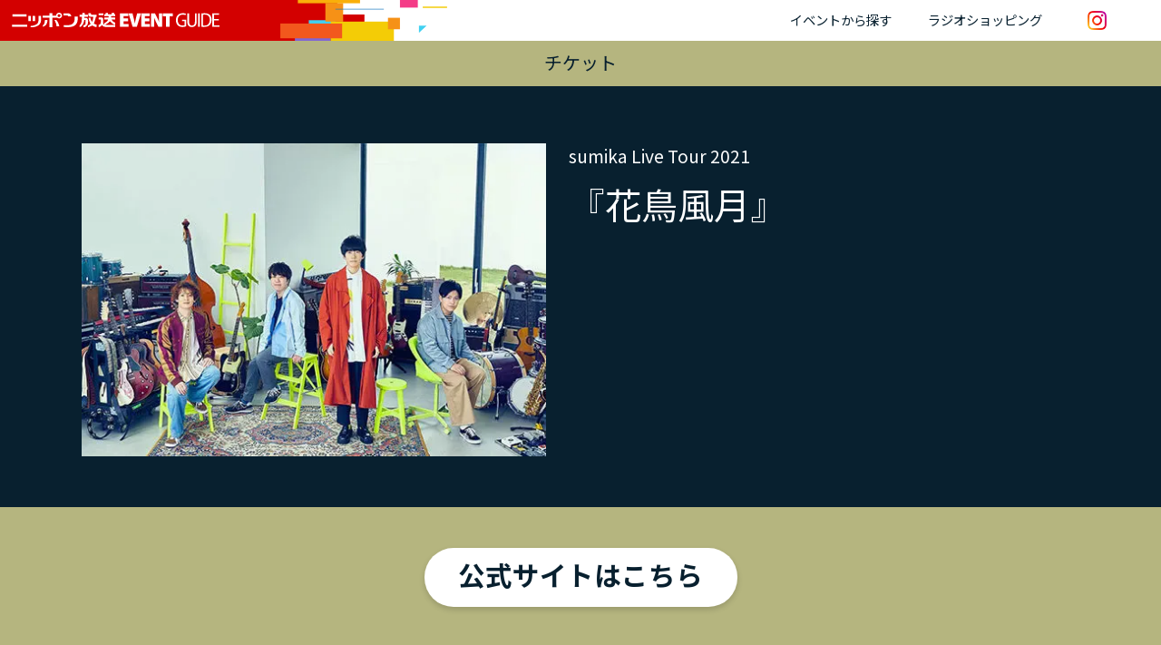

--- FILE ---
content_type: text/html; charset=UTF-8
request_url: https://event.1242.com/events/sumika-live-tour-2021/
body_size: 10120
content:
<!doctype html>
<html lang="ja" prefix="og: http://ogp.me/ns#">

<head>
<!-- Google Tag Manager -->
<script>(function(w,d,s,l,i){w[l]=w[l]||[];w[l].push({'gtm.start':
new Date().getTime(),event:'gtm.js'});var f=d.getElementsByTagName(s)[0],
j=d.createElement(s),dl=l!='dataLayer'?'&l='+l:'';j.async=true;j.src=
'https://www.googletagmanager.com/gtm.js?id='+i+dl;f.parentNode.insertBefore(j,f);
})(window,document,'script','dataLayer','GTM-TZ8VKMV');</script>
<!-- End Google Tag Manager -->


    <meta charset="utf-8">
    <meta http-equiv="X-UA-Compatible" content="IE=edge">
    <meta name="viewport" content="width=device-width, initial-scale=1">

    
		<!-- All in One SEO 4.7.7 - aioseo.com -->
	<meta name="description" content="1242ニッポン放送がお送りするsumika Live Tour 2021『花鳥風月』のイベント案内、チケット情報ページです。" />
	<meta name="robots" content="max-image-preview:large" />
	<link rel="canonical" href="https://event.1242.com/events/sumika-live-tour-2021/" />
	<meta name="generator" content="All in One SEO (AIOSEO) 4.7.7" />
		<meta property="og:locale" content="ja_JP" />
		<meta property="og:site_name" content="ニッポン放送イベント情報サイト |" />
		<meta property="og:type" content="article" />
		<meta property="og:title" content="sumika Live Tour 2021『花鳥風月』 | ニッポン放送イベント情報サイト" />
		<meta property="og:description" content="1242ニッポン放送がお送りするsumika Live Tour 2021『花鳥風月』のイベント案内、チケット情報ページです。" />
		<meta property="og:url" content="https://event.1242.com/events/sumika-live-tour-2021/" />
		<meta property="og:image" content="https://event.1242.com/wp-content/uploads/2022/06/sumika-e1655803617960.jpeg" />
		<meta property="og:image:secure_url" content="https://event.1242.com/wp-content/uploads/2022/06/sumika-e1655803617960.jpeg" />
		<meta property="og:image:width" content="520" />
		<meta property="og:image:height" content="350" />
		<meta property="article:published_time" content="2022-06-21T09:29:42+00:00" />
		<meta property="article:modified_time" content="2022-06-24T06:02:48+00:00" />
		<meta name="twitter:card" content="summary" />
		<meta name="twitter:title" content="sumika Live Tour 2021『花鳥風月』 | ニッポン放送イベント情報サイト" />
		<meta name="twitter:description" content="1242ニッポン放送がお送りするsumika Live Tour 2021『花鳥風月』のイベント案内、チケット情報ページです。" />
		<meta name="twitter:image" content="https://event.1242.com/wp-content/uploads/2022/06/sumika-e1655803617960.jpeg" />
		<script type="application/ld+json" class="aioseo-schema">
			{"@context":"https:\/\/schema.org","@graph":[{"@type":"BreadcrumbList","@id":"https:\/\/event.1242.com\/events\/sumika-live-tour-2021\/#breadcrumblist","itemListElement":[{"@type":"ListItem","@id":"https:\/\/event.1242.com\/#listItem","position":1,"name":"\u5bb6","item":"https:\/\/event.1242.com\/","nextItem":{"@type":"ListItem","@id":"https:\/\/event.1242.com\/events\/sumika-live-tour-2021\/#listItem","name":"sumika Live Tour 2021\u300e\u82b1\u9ce5\u98a8\u6708\u300f"}},{"@type":"ListItem","@id":"https:\/\/event.1242.com\/events\/sumika-live-tour-2021\/#listItem","position":2,"name":"sumika Live Tour 2021\u300e\u82b1\u9ce5\u98a8\u6708\u300f","previousItem":{"@type":"ListItem","@id":"https:\/\/event.1242.com\/#listItem","name":"\u5bb6"}}]},{"@type":"Organization","@id":"https:\/\/event.1242.com\/#organization","name":"\u30cb\u30c3\u30dd\u30f3\u653e\u9001\u30a4\u30d9\u30f3\u30c8\u60c5\u5831\u30b5\u30a4\u30c8","url":"https:\/\/event.1242.com\/"},{"@type":"WebPage","@id":"https:\/\/event.1242.com\/events\/sumika-live-tour-2021\/#webpage","url":"https:\/\/event.1242.com\/events\/sumika-live-tour-2021\/","name":"sumika Live Tour 2021\u300e\u82b1\u9ce5\u98a8\u6708\u300f | \u30cb\u30c3\u30dd\u30f3\u653e\u9001\u30a4\u30d9\u30f3\u30c8\u60c5\u5831\u30b5\u30a4\u30c8","description":"1242\u30cb\u30c3\u30dd\u30f3\u653e\u9001\u304c\u304a\u9001\u308a\u3059\u308bsumika Live Tour 2021\u300e\u82b1\u9ce5\u98a8\u6708\u300f\u306e\u30a4\u30d9\u30f3\u30c8\u6848\u5185\u3001\u30c1\u30b1\u30c3\u30c8\u60c5\u5831\u30da\u30fc\u30b8\u3067\u3059\u3002","inLanguage":"ja","isPartOf":{"@id":"https:\/\/event.1242.com\/#website"},"breadcrumb":{"@id":"https:\/\/event.1242.com\/events\/sumika-live-tour-2021\/#breadcrumblist"},"datePublished":"2022-06-21T18:29:42+09:00","dateModified":"2022-06-24T15:02:48+09:00"},{"@type":"WebSite","@id":"https:\/\/event.1242.com\/#website","url":"https:\/\/event.1242.com\/","name":"\u30cb\u30c3\u30dd\u30f3\u653e\u9001\u30a4\u30d9\u30f3\u30c8\u60c5\u5831\u30b5\u30a4\u30c8","inLanguage":"ja","publisher":{"@id":"https:\/\/event.1242.com\/#organization"}}]}
		</script>
		<!-- All in One SEO -->

<link rel="alternate" title="oEmbed (JSON)" type="application/json+oembed" href="https://event.1242.com/wp-json/oembed/1.0/embed?url=https%3A%2F%2Fevent.1242.com%2Fevents%2Fsumika-live-tour-2021%2F" />
<link rel="alternate" title="oEmbed (XML)" type="text/xml+oembed" href="https://event.1242.com/wp-json/oembed/1.0/embed?url=https%3A%2F%2Fevent.1242.com%2Fevents%2Fsumika-live-tour-2021%2F&#038;format=xml" />
<style id='wp-img-auto-sizes-contain-inline-css' type='text/css'>
img:is([sizes=auto i],[sizes^="auto," i]){contain-intrinsic-size:3000px 1500px}
/*# sourceURL=wp-img-auto-sizes-contain-inline-css */
</style>
<link rel='stylesheet' id='sbi_styles-css' href='https://event.1242.com/wp-content/plugins/instagram-feed/css/sbi-styles.min.css?ver=6.8.0' type='text/css' media='all' />
<style id='wp-block-library-inline-css' type='text/css'>
:root{--wp-block-synced-color:#7a00df;--wp-block-synced-color--rgb:122,0,223;--wp-bound-block-color:var(--wp-block-synced-color);--wp-editor-canvas-background:#ddd;--wp-admin-theme-color:#007cba;--wp-admin-theme-color--rgb:0,124,186;--wp-admin-theme-color-darker-10:#006ba1;--wp-admin-theme-color-darker-10--rgb:0,107,160.5;--wp-admin-theme-color-darker-20:#005a87;--wp-admin-theme-color-darker-20--rgb:0,90,135;--wp-admin-border-width-focus:2px}@media (min-resolution:192dpi){:root{--wp-admin-border-width-focus:1.5px}}.wp-element-button{cursor:pointer}:root .has-very-light-gray-background-color{background-color:#eee}:root .has-very-dark-gray-background-color{background-color:#313131}:root .has-very-light-gray-color{color:#eee}:root .has-very-dark-gray-color{color:#313131}:root .has-vivid-green-cyan-to-vivid-cyan-blue-gradient-background{background:linear-gradient(135deg,#00d084,#0693e3)}:root .has-purple-crush-gradient-background{background:linear-gradient(135deg,#34e2e4,#4721fb 50%,#ab1dfe)}:root .has-hazy-dawn-gradient-background{background:linear-gradient(135deg,#faaca8,#dad0ec)}:root .has-subdued-olive-gradient-background{background:linear-gradient(135deg,#fafae1,#67a671)}:root .has-atomic-cream-gradient-background{background:linear-gradient(135deg,#fdd79a,#004a59)}:root .has-nightshade-gradient-background{background:linear-gradient(135deg,#330968,#31cdcf)}:root .has-midnight-gradient-background{background:linear-gradient(135deg,#020381,#2874fc)}:root{--wp--preset--font-size--normal:16px;--wp--preset--font-size--huge:42px}.has-regular-font-size{font-size:1em}.has-larger-font-size{font-size:2.625em}.has-normal-font-size{font-size:var(--wp--preset--font-size--normal)}.has-huge-font-size{font-size:var(--wp--preset--font-size--huge)}.has-text-align-center{text-align:center}.has-text-align-left{text-align:left}.has-text-align-right{text-align:right}.has-fit-text{white-space:nowrap!important}#end-resizable-editor-section{display:none}.aligncenter{clear:both}.items-justified-left{justify-content:flex-start}.items-justified-center{justify-content:center}.items-justified-right{justify-content:flex-end}.items-justified-space-between{justify-content:space-between}.screen-reader-text{border:0;clip-path:inset(50%);height:1px;margin:-1px;overflow:hidden;padding:0;position:absolute;width:1px;word-wrap:normal!important}.screen-reader-text:focus{background-color:#ddd;clip-path:none;color:#444;display:block;font-size:1em;height:auto;left:5px;line-height:normal;padding:15px 23px 14px;text-decoration:none;top:5px;width:auto;z-index:100000}html :where(.has-border-color){border-style:solid}html :where([style*=border-top-color]){border-top-style:solid}html :where([style*=border-right-color]){border-right-style:solid}html :where([style*=border-bottom-color]){border-bottom-style:solid}html :where([style*=border-left-color]){border-left-style:solid}html :where([style*=border-width]){border-style:solid}html :where([style*=border-top-width]){border-top-style:solid}html :where([style*=border-right-width]){border-right-style:solid}html :where([style*=border-bottom-width]){border-bottom-style:solid}html :where([style*=border-left-width]){border-left-style:solid}html :where(img[class*=wp-image-]){height:auto;max-width:100%}:where(figure){margin:0 0 1em}html :where(.is-position-sticky){--wp-admin--admin-bar--position-offset:var(--wp-admin--admin-bar--height,0px)}@media screen and (max-width:600px){html :where(.is-position-sticky){--wp-admin--admin-bar--position-offset:0px}}

/*# sourceURL=wp-block-library-inline-css */
</style><style id='global-styles-inline-css' type='text/css'>
:root{--wp--preset--aspect-ratio--square: 1;--wp--preset--aspect-ratio--4-3: 4/3;--wp--preset--aspect-ratio--3-4: 3/4;--wp--preset--aspect-ratio--3-2: 3/2;--wp--preset--aspect-ratio--2-3: 2/3;--wp--preset--aspect-ratio--16-9: 16/9;--wp--preset--aspect-ratio--9-16: 9/16;--wp--preset--color--black: #000000;--wp--preset--color--cyan-bluish-gray: #abb8c3;--wp--preset--color--white: #ffffff;--wp--preset--color--pale-pink: #f78da7;--wp--preset--color--vivid-red: #cf2e2e;--wp--preset--color--luminous-vivid-orange: #ff6900;--wp--preset--color--luminous-vivid-amber: #fcb900;--wp--preset--color--light-green-cyan: #7bdcb5;--wp--preset--color--vivid-green-cyan: #00d084;--wp--preset--color--pale-cyan-blue: #8ed1fc;--wp--preset--color--vivid-cyan-blue: #0693e3;--wp--preset--color--vivid-purple: #9b51e0;--wp--preset--gradient--vivid-cyan-blue-to-vivid-purple: linear-gradient(135deg,rgb(6,147,227) 0%,rgb(155,81,224) 100%);--wp--preset--gradient--light-green-cyan-to-vivid-green-cyan: linear-gradient(135deg,rgb(122,220,180) 0%,rgb(0,208,130) 100%);--wp--preset--gradient--luminous-vivid-amber-to-luminous-vivid-orange: linear-gradient(135deg,rgb(252,185,0) 0%,rgb(255,105,0) 100%);--wp--preset--gradient--luminous-vivid-orange-to-vivid-red: linear-gradient(135deg,rgb(255,105,0) 0%,rgb(207,46,46) 100%);--wp--preset--gradient--very-light-gray-to-cyan-bluish-gray: linear-gradient(135deg,rgb(238,238,238) 0%,rgb(169,184,195) 100%);--wp--preset--gradient--cool-to-warm-spectrum: linear-gradient(135deg,rgb(74,234,220) 0%,rgb(151,120,209) 20%,rgb(207,42,186) 40%,rgb(238,44,130) 60%,rgb(251,105,98) 80%,rgb(254,248,76) 100%);--wp--preset--gradient--blush-light-purple: linear-gradient(135deg,rgb(255,206,236) 0%,rgb(152,150,240) 100%);--wp--preset--gradient--blush-bordeaux: linear-gradient(135deg,rgb(254,205,165) 0%,rgb(254,45,45) 50%,rgb(107,0,62) 100%);--wp--preset--gradient--luminous-dusk: linear-gradient(135deg,rgb(255,203,112) 0%,rgb(199,81,192) 50%,rgb(65,88,208) 100%);--wp--preset--gradient--pale-ocean: linear-gradient(135deg,rgb(255,245,203) 0%,rgb(182,227,212) 50%,rgb(51,167,181) 100%);--wp--preset--gradient--electric-grass: linear-gradient(135deg,rgb(202,248,128) 0%,rgb(113,206,126) 100%);--wp--preset--gradient--midnight: linear-gradient(135deg,rgb(2,3,129) 0%,rgb(40,116,252) 100%);--wp--preset--font-size--small: 13px;--wp--preset--font-size--medium: 20px;--wp--preset--font-size--large: 36px;--wp--preset--font-size--x-large: 42px;--wp--preset--spacing--20: 0.44rem;--wp--preset--spacing--30: 0.67rem;--wp--preset--spacing--40: 1rem;--wp--preset--spacing--50: 1.5rem;--wp--preset--spacing--60: 2.25rem;--wp--preset--spacing--70: 3.38rem;--wp--preset--spacing--80: 5.06rem;--wp--preset--shadow--natural: 6px 6px 9px rgba(0, 0, 0, 0.2);--wp--preset--shadow--deep: 12px 12px 50px rgba(0, 0, 0, 0.4);--wp--preset--shadow--sharp: 6px 6px 0px rgba(0, 0, 0, 0.2);--wp--preset--shadow--outlined: 6px 6px 0px -3px rgb(255, 255, 255), 6px 6px rgb(0, 0, 0);--wp--preset--shadow--crisp: 6px 6px 0px rgb(0, 0, 0);}:where(.is-layout-flex){gap: 0.5em;}:where(.is-layout-grid){gap: 0.5em;}body .is-layout-flex{display: flex;}.is-layout-flex{flex-wrap: wrap;align-items: center;}.is-layout-flex > :is(*, div){margin: 0;}body .is-layout-grid{display: grid;}.is-layout-grid > :is(*, div){margin: 0;}:where(.wp-block-columns.is-layout-flex){gap: 2em;}:where(.wp-block-columns.is-layout-grid){gap: 2em;}:where(.wp-block-post-template.is-layout-flex){gap: 1.25em;}:where(.wp-block-post-template.is-layout-grid){gap: 1.25em;}.has-black-color{color: var(--wp--preset--color--black) !important;}.has-cyan-bluish-gray-color{color: var(--wp--preset--color--cyan-bluish-gray) !important;}.has-white-color{color: var(--wp--preset--color--white) !important;}.has-pale-pink-color{color: var(--wp--preset--color--pale-pink) !important;}.has-vivid-red-color{color: var(--wp--preset--color--vivid-red) !important;}.has-luminous-vivid-orange-color{color: var(--wp--preset--color--luminous-vivid-orange) !important;}.has-luminous-vivid-amber-color{color: var(--wp--preset--color--luminous-vivid-amber) !important;}.has-light-green-cyan-color{color: var(--wp--preset--color--light-green-cyan) !important;}.has-vivid-green-cyan-color{color: var(--wp--preset--color--vivid-green-cyan) !important;}.has-pale-cyan-blue-color{color: var(--wp--preset--color--pale-cyan-blue) !important;}.has-vivid-cyan-blue-color{color: var(--wp--preset--color--vivid-cyan-blue) !important;}.has-vivid-purple-color{color: var(--wp--preset--color--vivid-purple) !important;}.has-black-background-color{background-color: var(--wp--preset--color--black) !important;}.has-cyan-bluish-gray-background-color{background-color: var(--wp--preset--color--cyan-bluish-gray) !important;}.has-white-background-color{background-color: var(--wp--preset--color--white) !important;}.has-pale-pink-background-color{background-color: var(--wp--preset--color--pale-pink) !important;}.has-vivid-red-background-color{background-color: var(--wp--preset--color--vivid-red) !important;}.has-luminous-vivid-orange-background-color{background-color: var(--wp--preset--color--luminous-vivid-orange) !important;}.has-luminous-vivid-amber-background-color{background-color: var(--wp--preset--color--luminous-vivid-amber) !important;}.has-light-green-cyan-background-color{background-color: var(--wp--preset--color--light-green-cyan) !important;}.has-vivid-green-cyan-background-color{background-color: var(--wp--preset--color--vivid-green-cyan) !important;}.has-pale-cyan-blue-background-color{background-color: var(--wp--preset--color--pale-cyan-blue) !important;}.has-vivid-cyan-blue-background-color{background-color: var(--wp--preset--color--vivid-cyan-blue) !important;}.has-vivid-purple-background-color{background-color: var(--wp--preset--color--vivid-purple) !important;}.has-black-border-color{border-color: var(--wp--preset--color--black) !important;}.has-cyan-bluish-gray-border-color{border-color: var(--wp--preset--color--cyan-bluish-gray) !important;}.has-white-border-color{border-color: var(--wp--preset--color--white) !important;}.has-pale-pink-border-color{border-color: var(--wp--preset--color--pale-pink) !important;}.has-vivid-red-border-color{border-color: var(--wp--preset--color--vivid-red) !important;}.has-luminous-vivid-orange-border-color{border-color: var(--wp--preset--color--luminous-vivid-orange) !important;}.has-luminous-vivid-amber-border-color{border-color: var(--wp--preset--color--luminous-vivid-amber) !important;}.has-light-green-cyan-border-color{border-color: var(--wp--preset--color--light-green-cyan) !important;}.has-vivid-green-cyan-border-color{border-color: var(--wp--preset--color--vivid-green-cyan) !important;}.has-pale-cyan-blue-border-color{border-color: var(--wp--preset--color--pale-cyan-blue) !important;}.has-vivid-cyan-blue-border-color{border-color: var(--wp--preset--color--vivid-cyan-blue) !important;}.has-vivid-purple-border-color{border-color: var(--wp--preset--color--vivid-purple) !important;}.has-vivid-cyan-blue-to-vivid-purple-gradient-background{background: var(--wp--preset--gradient--vivid-cyan-blue-to-vivid-purple) !important;}.has-light-green-cyan-to-vivid-green-cyan-gradient-background{background: var(--wp--preset--gradient--light-green-cyan-to-vivid-green-cyan) !important;}.has-luminous-vivid-amber-to-luminous-vivid-orange-gradient-background{background: var(--wp--preset--gradient--luminous-vivid-amber-to-luminous-vivid-orange) !important;}.has-luminous-vivid-orange-to-vivid-red-gradient-background{background: var(--wp--preset--gradient--luminous-vivid-orange-to-vivid-red) !important;}.has-very-light-gray-to-cyan-bluish-gray-gradient-background{background: var(--wp--preset--gradient--very-light-gray-to-cyan-bluish-gray) !important;}.has-cool-to-warm-spectrum-gradient-background{background: var(--wp--preset--gradient--cool-to-warm-spectrum) !important;}.has-blush-light-purple-gradient-background{background: var(--wp--preset--gradient--blush-light-purple) !important;}.has-blush-bordeaux-gradient-background{background: var(--wp--preset--gradient--blush-bordeaux) !important;}.has-luminous-dusk-gradient-background{background: var(--wp--preset--gradient--luminous-dusk) !important;}.has-pale-ocean-gradient-background{background: var(--wp--preset--gradient--pale-ocean) !important;}.has-electric-grass-gradient-background{background: var(--wp--preset--gradient--electric-grass) !important;}.has-midnight-gradient-background{background: var(--wp--preset--gradient--midnight) !important;}.has-small-font-size{font-size: var(--wp--preset--font-size--small) !important;}.has-medium-font-size{font-size: var(--wp--preset--font-size--medium) !important;}.has-large-font-size{font-size: var(--wp--preset--font-size--large) !important;}.has-x-large-font-size{font-size: var(--wp--preset--font-size--x-large) !important;}
/*# sourceURL=global-styles-inline-css */
</style>

<style id='classic-theme-styles-inline-css' type='text/css'>
/*! This file is auto-generated */
.wp-block-button__link{color:#fff;background-color:#32373c;border-radius:9999px;box-shadow:none;text-decoration:none;padding:calc(.667em + 2px) calc(1.333em + 2px);font-size:1.125em}.wp-block-file__button{background:#32373c;color:#fff;text-decoration:none}
/*# sourceURL=/wp-includes/css/classic-themes.min.css */
</style>
<script type="text/javascript" src="https://event.1242.com/wp-includes/js/jquery/jquery.min.js?ver=3.7.1" id="jquery-core-js"></script>
<script type="text/javascript" src="https://event.1242.com/wp-includes/js/jquery/jquery-migrate.min.js?ver=3.4.1" id="jquery-migrate-js"></script>
<script type="text/javascript" id="sbi_scripts-js-extra">
/* <![CDATA[ */
var sb_instagram_js_options = {"font_method":"svg","resized_url":"https://event.1242.com/wp-content/uploads/sb-instagram-feed-images/","placeholder":"https://event.1242.com/wp-content/plugins/instagram-feed/img/placeholder.png","ajax_url":"https://event.1242.com/wp-admin/admin-ajax.php"};
var sb_instagram_js_options = {"font_method":"svg","resized_url":"https://event.1242.com/wp-content/uploads/sb-instagram-feed-images/","placeholder":"https://event.1242.com/wp-content/plugins/instagram-feed/img/placeholder.png","ajax_url":"https://event.1242.com/wp-admin/admin-ajax.php"};
//# sourceURL=sbi_scripts-js-extra
/* ]]> */
</script>
<script type="text/javascript" src="https://event.1242.com/wp-content/plugins/instagram-feed/js/sbi-scripts.min.js?ver=6.8.0" id="sbi_scripts-js"></script>
<link rel="https://api.w.org/" href="https://event.1242.com/wp-json/" /><link rel="EditURI" type="application/rsd+xml" title="RSD" href="https://event.1242.com/xmlrpc.php?rsd" />

<link rel='shortlink' href='https://event.1242.com/?p=8041' />
<link rel="apple-touch-icon" type="image/png" href="/apple-touch-icon-180x180.png">
    <link rel="icon" type="image/png" href="/icon-192x192.png">
    <link rel="icon" href="/favicon.ico">    <!-- <link rel="apple-touch-icon" type="image/png" href="/apple-touch-icon-180x180.png">
    <link rel="icon" type="image/png" href="/icon-192x192.png">
    <link rel="icon" href="/favicon.ico"> -->

    <script type="application/ld+json">
{
  "@context" : "http://schema.org",
  "@type" : "Event",
  "name" : "『花鳥風月』",
  "description" : "",
  "startDate" : "2021-11-02T00:00:00+00:00",
  "endDate" : "",
  "eventAttendanceMode": "https://schema.org/OfflineEventAttendanceMode",
  "eventStatus": "https://schema.org/EventScheduled",
    "image": [
    "https://event.1242.com/wp-content/uploads/2022/06/sumika-e1655803617960.jpeg"
  ]
    }
</script>


<link rel="preconnect" href="https://fonts.googleapis.com">
        <link rel="preconnect" href="https://fonts.gstatic.com" crossorigin>
        <link href="https://fonts.googleapis.com/css2?family=Noto+Sans+JP:wght@400;700&display=swap" rel="stylesheet">

        <link rel="stylesheet" href="https://event.1242.com/wp-content/themes/event1242/styles/style.css?v=2022062103">
        <link rel="stylesheet" href="https://event.1242.com/wp-content/themes/event1242/styles/theme/stylish-black.css">
        
</head>

<body class="preload" id="pageTop">
<!-- Google Tag Manager (noscript) -->
<noscript><iframe src="https://www.googletagmanager.com/ns.html?id=GTM-TZ8VKMV"
height="0" width="0" style="display:none;visibility:hidden"></iframe></noscript>
<!-- End Google Tag Manager (noscript) -->
<header class="p-header">
    <div class="p-header-inner">
        <div class="p-header-left">
            <a href="/" class="p-header-logo">
                <img src="https://event.1242.com/wp-content/themes/event1242/images/common/header-logo.svg" alt="ニッポン放送　EVENT GUIDE ">
            </a>
        </div>

        
        <div class="p-header-right">
            <nav class="p-header-nav" data-gnav>
                <ul class="p-gnav">
                                            <li class="u-hide-overtab"><a href="/#舞台" data-tag="舞台">舞台</a></li>
                                        <li class="u-hide-overtab"><a href="/#映画" data-tag="映画">映画</a></li>
                                        <li class="u-hide-overtab"><a href="/#番組イベント" data-tag="番組イベント">番組イベント</a></li>
                                        <li class="u-hide-overtab"><a href="/#コンサート・ライブ" data-tag="コンサート・ライブ">コンサート・ライブ</a></li>
                                        <li class="u-hide-overtab"><a href="/#講演会" data-tag="講演会">講演会</a></li>
                                        <li class="u-hide-overtab"><a href="/#展覧会" data-tag="展覧会">展覧会</a></li>
                                        <li class="u-hide-overtab"><a href="/#スポーツ" data-tag="スポーツ">スポーツ</a></li>
                                        <li class="u-hide-overtab"><a href="/#書籍" data-tag="書籍">書籍</a></li>
                                        <li class="u-hide-overtab"><a href="/#その他" data-tag="その他">その他</a></li>
                                        <li class="u-hide-tab"><a href="#" class="p-gnav-text" id="headerEventSearch">イベントから探す</a></li>
                    <li><a href="https://www.jolf-p.co.jp/shop/" class="p-gnav-text" target="_blank">ラジオショッピング</a></li>
                    <li class="u-ml10-pc">
                        <a href="https://www.instagram.com/1242event/" target="_blank" class="p-gnav-sns"><img src="https://event.1242.com/wp-content/themes/event1242/images/common/sns-instagram.png"></a>
                    </li>
                </ul>
            </nav>
        </div>
        <div class="c-menu">
            <div class="c-menu-trigger" data-nav-trigger>
                <span></span>
                <span></span>
                <span></span>
            </div>
        </div>
    </div>
    <div class="p-header-subnav" id="headerEventList">
        <ul class="p-header-subnav-list">
                        <li><a href="/#舞台" data-tag="舞台">舞台</a></li>
                        <li><a href="/#映画" data-tag="映画">映画</a></li>
                        <li><a href="/#番組イベント" data-tag="番組イベント">番組イベント</a></li>
                        <li><a href="/#コンサート・ライブ" data-tag="コンサート・ライブ">コンサート・ライブ</a></li>
                        <li><a href="/#講演会" data-tag="講演会">講演会</a></li>
                        <li><a href="/#展覧会" data-tag="展覧会">展覧会</a></li>
                        <li><a href="/#スポーツ" data-tag="スポーツ">スポーツ</a></li>
                        <li><a href="/#書籍" data-tag="書籍">書籍</a></li>
                        <li><a href="/#その他" data-tag="その他">その他</a></li>
                                </ul>
    </div>

</header>

<main>
        
<nav class="theme-bg theme-inline-nav" id="inline-nav">
            <ul class="theme-inline-nav-list">
                        <li><a href="#ticket" data-moveTo>チケット</a></li>
                        </ul>
        </nav>
        
        <div class="c-setion theme-basic">
            <div class="c-section-container-middle">
                <div class="theme-eyecatch">
                    <div class="theme-eyecatch-image u-hide-sp">
                                                <img width="520" height="350" src="https://event.1242.com/wp-content/uploads/2022/06/sumika-e1655803617960.jpeg" class="attachment-full size-full" alt="" decoding="async" fetchpriority="high" srcset="https://event.1242.com/wp-content/uploads/2022/06/sumika-e1655803617960.jpeg 520w, https://event.1242.com/wp-content/uploads/2022/06/sumika-e1655803617960-300x202.jpeg 300w" sizes="(max-width: 520px) 100vw, 520px" />                                            </div>
                    <div class="theme-eyecatch-text">
                        <p class="theme-eyecatch-subtitle">sumika Live Tour 2021</p>                        <h1 class="theme-eyecatch-name">
                            <div>『花鳥風月』</div>
                        </h1>
                        <div class="theme-eyecatch-image u-hide-pc">
                                                <img width="520" height="350" src="https://event.1242.com/wp-content/uploads/2022/06/sumika-e1655803617960.jpeg" class="attachment-full size-full" alt="" decoding="async" srcset="https://event.1242.com/wp-content/uploads/2022/06/sumika-e1655803617960.jpeg 520w, https://event.1242.com/wp-content/uploads/2022/06/sumika-e1655803617960-300x202.jpeg 300w" sizes="(max-width: 520px) 100vw, 520px" />                                                </div>
                                            </div>
                </div>
                                                <div class="theme-basic-sns">
                                    </div>
            </div>
        </div>

        
                <section class="theme-news-ticket-bg theme-bg">
            <div class="c-section-container-middle u-align-center">
                <h2 class="theme-news-ticket"></h2>
                <a href="https://www.sumika-official.com/live/ff99f91b-64e1-48b1-a9e9-b0a7aec08ae6" class="theme-news-ticket-button" target="_blank">公式サイトはこちら</a>
            </div>
        </section>
        
        
        
                <section class="c-section-bg theme-bg" id="ticket">
            <div class="c-section-container-middle">
                <h2 class="theme-h2 theme-h2--bg">開催概要・チケット</h2>
                                                <div class="theme-events-description">
                    <p><strong>公演日</strong><br />
【受付中】2021年11月2日(火) 開場 17:30 / 開演 18:30<br />
【SOLD OUT】11月３日(水) 開場 16:00 / 開演 17:00</p>
<p>&nbsp;</p>
<p><strong>出演者</strong><br />
sumika</p>
<p>&nbsp;</p>
<p><strong>会場</strong><br />
<a href="https://www.saitama-arena.co.jp/" target="_blank" rel="noopener">さいたまスーパーアリーナ</a></p>
<p>&nbsp;</p>
<p><strong>料金</strong><br />
全席指定 7,800円(税込)<br />
※4才以上チケット必要。3才以下でもお席が必要な場合は有料。<br />
※枚数制限：お一人様2枚まで購入可能<br />
※新型コロナウイルス感染拡大予防対策として原則隣席を空けた座席配置となりますが、状況により隣席となる可能性がございます。<br />
※本公演は新型コロナウイルス感染予防対策の一環として、ご来場者の情報管理のため電子チケット対応のみとさせていただきます。<br />
※電子チケットはスマートフォンからのみお申込み可能となります。パソコン、BlackBerry、WindowsPhone、フィーチャーフォン、タブレット端末（iPad、Android）からのお申込みはできませんのでご注意ください。（申込みボタンも表示されません。）<br />
※申込者・同行者ともにスマートフォンをお持ちでない方、下記の動作機種・推奨環境に該当しない方はお申し込みできません。詳しくは受付ページの注意事項をご確認ください。<br />
※お客様都合でのチケットの払い戻しは致しかねますので、予めご了承ください。</p>
<p>&nbsp;</p>
<p><strong>発売日・発売場所</strong><br />
【チケット一般発売受付中！】<br />
<a href="https://tickets.kyodotokyo.com/asp/evt/evtdtl.aspx?dmf=1&amp;ecd=KDT01962&amp;ucd=&amp;jdt=&amp;kai=" target="_blank" rel="noopener">https://tickets.kyodotokyo.com/asp/evt/evtdtl.aspx?dmf=1&amp;ecd=KDT01962&amp;ucd=&amp;jdt=&amp;kai=</a></p>
<p>&nbsp;</p>
<p><strong>お問合せ先</strong><br />
キョードー東京 0570-550-799</p>
                </div>
                                            </div>
        </section>
        
        
        
        
        
        <section class="c-section">
            <div class="c-section-container-middle">
                <p class="u-align-center">このイベントをシェア</p>
                <ul class="theme-share-list theme-sns-list">
                    <li><a href="javascript:window.open('http://twitter.com/share?text='+encodeURIComponent(document.title)+'&url='+encodeURIComponent(location.href),'sharewindow','width=550, height=450, personalbar=0, toolbar=0, scrollbars=1, resizable=!');void(0);"><img src="https://event.1242.com/wp-content/themes/event1242/images/common/sns-twitter-circle.png" alt="Twitter"></a></li>
                    <li><a href="javascript:window.open('http://www.facebook.com/sharer.php?u='+encodeURIComponent(location.href),'sharewindow','width=550, height=450, personalbar=0, toolbar=0, scrollbars=1, resizable=!');void(0);"><img src="https://event.1242.com/wp-content/themes/event1242/images/common/sns-facebook.png" alt="Facebook"></a></li>
                </ul>
                <div class="u-mt60 u-align-center">
                    最終更新日：2022/06/24                </div>
            </div>
        </section>

                
        <section class="p-pickup-section">
            <div class="c-section-container">
                <h2 class="p-pickup-h2">PICK UP EVENT</h2>
            </div>
            <ul class="p-pickup-list" id="pickup">
            
                <li>
                    <a href="https://event.1242.com/events/this_is_iku/">
                    <img width="1080" height="1080" src="https://event.1242.com/wp-content/uploads/2025/10/thisisiku2026-2_banner.jpg" class="attachment-full size-full" alt="" data-pickup-image="0" decoding="async" srcset="https://event.1242.com/wp-content/uploads/2025/10/thisisiku2026-2_banner.jpg 1080w, https://event.1242.com/wp-content/uploads/2025/10/thisisiku2026-2_banner-300x300.jpg 300w, https://event.1242.com/wp-content/uploads/2025/10/thisisiku2026-2_banner-1024x1024.jpg 1024w, https://event.1242.com/wp-content/uploads/2025/10/thisisiku2026-2_banner-150x150.jpg 150w, https://event.1242.com/wp-content/uploads/2025/10/thisisiku2026-2_banner-768x768.jpg 768w" sizes="(max-width: 1080px) 100vw, 1080px" />                    <h3 data-pickup-title="0"><span>THIS IS IKU 2026 日本武道館</span></h3>
                    </a>
                </li>
                
                <li>
                    <a href="https://event.1242.com/events/elevate/">
                    <img width="1080" height="1080" src="https://event.1242.com/wp-content/uploads/2026/01/banner_elevate.jpg" class="attachment-full size-full" alt="" data-pickup-image="1" decoding="async" loading="lazy" srcset="https://event.1242.com/wp-content/uploads/2026/01/banner_elevate.jpg 1080w, https://event.1242.com/wp-content/uploads/2026/01/banner_elevate-300x300.jpg 300w, https://event.1242.com/wp-content/uploads/2026/01/banner_elevate-1024x1024.jpg 1024w, https://event.1242.com/wp-content/uploads/2026/01/banner_elevate-150x150.jpg 150w, https://event.1242.com/wp-content/uploads/2026/01/banner_elevate-768x768.jpg 768w" sizes="auto, (max-width: 1080px) 100vw, 1080px" />                    <h3 data-pickup-title="1"><span>ELEVATE</span></h3>
                    </a>
                </li>
                
                <li>
                    <a href="https://event.1242.com/events/momoclo_valentine/">
                    <img width="1080" height="1080" src="https://event.1242.com/wp-content/uploads/2025/10/banner-1.jpg" class="attachment-full size-full" alt="" data-pickup-image="2" decoding="async" loading="lazy" srcset="https://event.1242.com/wp-content/uploads/2025/10/banner-1.jpg 1080w, https://event.1242.com/wp-content/uploads/2025/10/banner-1-300x300.jpg 300w, https://event.1242.com/wp-content/uploads/2025/10/banner-1-1024x1024.jpg 1024w, https://event.1242.com/wp-content/uploads/2025/10/banner-1-150x150.jpg 150w, https://event.1242.com/wp-content/uploads/2025/10/banner-1-768x768.jpg 768w" sizes="auto, (max-width: 1080px) 100vw, 1080px" />                    <h3 data-pickup-title="2"><span>ニッポン放送 ももいろクローバーZ
ももクロくらぶxoxo ～バレンタイン DE NIGHT だぁ～Z！ 2026</span></h3>
                    </a>
                </li>
                
                <li>
                    <a href="https://event.1242.com/events/miyanomamoru/">
                    <img width="1080" height="1085" src="https://event.1242.com/wp-content/uploads/2026/01/banner.png" class="attachment-full size-full" alt="" data-pickup-image="3" decoding="async" loading="lazy" srcset="https://event.1242.com/wp-content/uploads/2026/01/banner.png 1080w, https://event.1242.com/wp-content/uploads/2026/01/banner-300x300.png 300w, https://event.1242.com/wp-content/uploads/2026/01/banner-1019x1024.png 1019w, https://event.1242.com/wp-content/uploads/2026/01/banner-150x150.png 150w, https://event.1242.com/wp-content/uploads/2026/01/banner-768x772.png 768w" sizes="auto, (max-width: 1080px) 100vw, 1080px" />                    <h3 data-pickup-title="3"><span>with MAMO～White Day～</span></h3>
                    </a>
                </li>
                
                <li>
                    <a href="https://event.1242.com/events/tokimeki_stage/">
                    <img width="1080" height="1080" src="https://event.1242.com/wp-content/uploads/2022/06/banner2.png" class="attachment-full size-full" alt="" data-pickup-image="4" decoding="async" loading="lazy" srcset="https://event.1242.com/wp-content/uploads/2022/06/banner2.png 1080w, https://event.1242.com/wp-content/uploads/2022/06/banner2-300x300.png 300w, https://event.1242.com/wp-content/uploads/2022/06/banner2-1024x1024.png 1024w, https://event.1242.com/wp-content/uploads/2022/06/banner2-150x150.png 150w, https://event.1242.com/wp-content/uploads/2022/06/banner2-768x768.png 768w" sizes="auto, (max-width: 1080px) 100vw, 1080px" />                    <h3 data-pickup-title="4"><span>超ときめき♡STAGE 2026 〜あけおめ新年会〜</span></h3>
                    </a>
                </li>
                
                <li>
                    <a href="https://event.1242.com/events/yamafes/">
                    <img width="1061" height="1061" src="https://event.1242.com/wp-content/uploads/2022/06/banner-3.jpg" class="attachment-full size-full" alt="" data-pickup-image="5" decoding="async" loading="lazy" srcset="https://event.1242.com/wp-content/uploads/2022/06/banner-3.jpg 1061w, https://event.1242.com/wp-content/uploads/2022/06/banner-3-300x300.jpg 300w, https://event.1242.com/wp-content/uploads/2022/06/banner-3-1024x1024.jpg 1024w, https://event.1242.com/wp-content/uploads/2022/06/banner-3-150x150.jpg 150w, https://event.1242.com/wp-content/uploads/2022/06/banner-3-768x768.jpg 768w" sizes="auto, (max-width: 1061px) 100vw, 1061px" />                    <h3 data-pickup-title="5"><span>三代目 J SOUL BROTHERS 山下健二郎のZERO BASE presents  
山フェス2026～Road to the Future～</span></h3>
                    </a>
                </li>
                
                <li>
                    <a href="https://event.1242.com/events/mei_zettaihappy/">
                    <img width="1080" height="1080" src="https://event.1242.com/wp-content/uploads/2025/09/banner1.png" class="attachment-full size-full" alt="" data-pickup-image="6" decoding="async" loading="lazy" srcset="https://event.1242.com/wp-content/uploads/2025/09/banner1.png 1080w, https://event.1242.com/wp-content/uploads/2025/09/banner1-300x300.png 300w, https://event.1242.com/wp-content/uploads/2025/09/banner1-1024x1024.png 1024w, https://event.1242.com/wp-content/uploads/2025/09/banner1-150x150.png 150w, https://event.1242.com/wp-content/uploads/2025/09/banner1-768x768.png 768w" sizes="auto, (max-width: 1080px) 100vw, 1080px" />                    <h3 data-pickup-title="6"><span>TMEIC presents 畑芽育とFUN Time ～LINE CUBE  SHIBUYAで『絶対にウチら幸せになろうね！』～</span></h3>
                    </a>
                </li>
                
                <li>
                    <a href="https://event.1242.com/events/life-on-stage/">
                    <img width="2048" height="2560" src="https://event.1242.com/wp-content/uploads/2025/11/LIFE_ON_STAGE_TEASER_FIX_251002-scaled.jpg" class="attachment-full size-full" alt="" data-pickup-image="7" decoding="async" loading="lazy" srcset="https://event.1242.com/wp-content/uploads/2025/11/LIFE_ON_STAGE_TEASER_FIX_251002-scaled.jpg 2048w, https://event.1242.com/wp-content/uploads/2025/11/LIFE_ON_STAGE_TEASER_FIX_251002-240x300.jpg 240w, https://event.1242.com/wp-content/uploads/2025/11/LIFE_ON_STAGE_TEASER_FIX_251002-819x1024.jpg 819w, https://event.1242.com/wp-content/uploads/2025/11/LIFE_ON_STAGE_TEASER_FIX_251002-768x960.jpg 768w, https://event.1242.com/wp-content/uploads/2025/11/LIFE_ON_STAGE_TEASER_FIX_251002-1229x1536.jpg 1229w, https://event.1242.com/wp-content/uploads/2025/11/LIFE_ON_STAGE_TEASER_FIX_251002-1638x2048.jpg 1638w" sizes="auto, (max-width: 2048px) 100vw, 2048px" />                    <h3 data-pickup-title="7"><span>LIFE! ON STAGE 〜マーベラーに捧げるコント〜</span></h3>
                    </a>
                </li>
                
                <li>
                    <a href="https://event.1242.com/events/%e3%82%ac%e3%82%a6%e3%83%87%e3%82%a3%e6%b2%a1%e5%be%8c100%e5%b9%b4%e5%85%ac%e5%bc%8f%e4%ba%8b%e6%a5%ad-naked-meets-%e3%82%ac%e3%82%a6%e3%83%87%e3%82%a3%e5%b1%95/">
                    <img width="1217" height="1721" src="https://event.1242.com/wp-content/uploads/2025/11/2026_NAKEDmeetsGaudi_KV_1003_fin_S.jpg" class="attachment-full size-full" alt="" data-pickup-image="8" decoding="async" loading="lazy" srcset="https://event.1242.com/wp-content/uploads/2025/11/2026_NAKEDmeetsGaudi_KV_1003_fin_S.jpg 1217w, https://event.1242.com/wp-content/uploads/2025/11/2026_NAKEDmeetsGaudi_KV_1003_fin_S-212x300.jpg 212w, https://event.1242.com/wp-content/uploads/2025/11/2026_NAKEDmeetsGaudi_KV_1003_fin_S-724x1024.jpg 724w, https://event.1242.com/wp-content/uploads/2025/11/2026_NAKEDmeetsGaudi_KV_1003_fin_S-768x1086.jpg 768w, https://event.1242.com/wp-content/uploads/2025/11/2026_NAKEDmeetsGaudi_KV_1003_fin_S-1086x1536.jpg 1086w" sizes="auto, (max-width: 1217px) 100vw, 1217px" />                    <h3 data-pickup-title="8"><span>ガウディ没後100年公式事業
NAKED meets ガウディ展
</span></h3>
                    </a>
                </li>
                
                <li>
                    <a href="https://event.1242.com/events/rain-tree%e3%81%ae%e3%83%a9%e3%82%b8%e3%82%aa%e4%ba%88%e5%82%99%e6%a0%a1%e3%80%80%e6%9a%ae%e3%82%8c%e3%81%ae%e5%85%ac%e9%96%8b%e6%8e%88%e6%a5%ad2025/">
                    <img width="2560" height="1443" src="https://event.1242.com/wp-content/uploads/2025/10/raintree_event2025_logo_02-scaled.jpg" class="attachment-full size-full" alt="" data-pickup-image="9" decoding="async" loading="lazy" srcset="https://event.1242.com/wp-content/uploads/2025/10/raintree_event2025_logo_02-scaled.jpg 2560w, https://event.1242.com/wp-content/uploads/2025/10/raintree_event2025_logo_02-300x169.jpg 300w, https://event.1242.com/wp-content/uploads/2025/10/raintree_event2025_logo_02-1024x577.jpg 1024w, https://event.1242.com/wp-content/uploads/2025/10/raintree_event2025_logo_02-768x433.jpg 768w, https://event.1242.com/wp-content/uploads/2025/10/raintree_event2025_logo_02-1536x866.jpg 1536w, https://event.1242.com/wp-content/uploads/2025/10/raintree_event2025_logo_02-2048x1155.jpg 2048w" sizes="auto, (max-width: 2560px) 100vw, 2560px" />                    <h3 data-pickup-title="9"><span>Rain Treeのラジオ予備校　
暮れの公開授業2025</span></h3>
                    </a>
                </li>
                
                <li>
                    <a href="https://event.1242.com/events/%e3%80%8e%e4%bb%8a%e3%80%81%e3%83%a9%e3%82%b8%e3%82%aa%e5%85%a8%e7%9b%9b%e6%9c%9f%e3%80%82%e3%80%8f/">
                    <img width="1328" height="1920" src="https://event.1242.com/wp-content/uploads/2025/01/b56f823de76bcafe77df788c77cc2769.jpg" class="attachment-full size-full" alt="" data-pickup-image="10" decoding="async" loading="lazy" srcset="https://event.1242.com/wp-content/uploads/2025/01/b56f823de76bcafe77df788c77cc2769.jpg 1328w, https://event.1242.com/wp-content/uploads/2025/01/b56f823de76bcafe77df788c77cc2769-208x300.jpg 208w, https://event.1242.com/wp-content/uploads/2025/01/b56f823de76bcafe77df788c77cc2769-708x1024.jpg 708w, https://event.1242.com/wp-content/uploads/2025/01/b56f823de76bcafe77df788c77cc2769-768x1110.jpg 768w, https://event.1242.com/wp-content/uploads/2025/01/b56f823de76bcafe77df788c77cc2769-1062x1536.jpg 1062w" sizes="auto, (max-width: 1328px) 100vw, 1328px" />                    <h3 data-pickup-title="10"><span>『今、ラジオ全盛期。』
冨山雄一著</span></h3>
                    </a>
                </li>
                
                <li>
                    <a href="https://event.1242.com/events/iida/">
                    <img width="972" height="1500" src="https://event.1242.com/wp-content/uploads/2024/09/image_iida_utagae.jpg" class="attachment-full size-full" alt="" data-pickup-image="11" decoding="async" loading="lazy" srcset="https://event.1242.com/wp-content/uploads/2024/09/image_iida_utagae.jpg 972w, https://event.1242.com/wp-content/uploads/2024/09/image_iida_utagae-194x300.jpg 194w, https://event.1242.com/wp-content/uploads/2024/09/image_iida_utagae-664x1024.jpg 664w, https://event.1242.com/wp-content/uploads/2024/09/image_iida_utagae-768x1185.jpg 768w" sizes="auto, (max-width: 972px) 100vw, 972px" />                    <h3 data-pickup-title="11"><span>『「わかりやすさ」を疑え』
飯田浩司著</span></h3>
                    </a>
                </li>
                            </ul>
                    </section>

        <section class="c-section">
            <div class="c-section-container-middle">
                <div class="theme-basic-sns">
                    <div class="theme-basic-sns-item">
                        <h3 class="u-text-bold u-text-bit-large u-align-center u-mb15">ニッポン放送イベントSNS</h3>
                        <ul class="theme-sns-list">
                            <li><a href="https://twitter.com/1242_event" target="_blank"><img src="https://event.1242.com/wp-content/themes/event1242/images/common/sns-twitter-circle.png" alt="Twitter"></a></li>
                            <li><a href="https://www.instagram.com/1242event/" target="_blank"><img src="https://event.1242.com/wp-content/themes/event1242/images/common/sns-instagram.png" alt="Instagram"></a></li>
                        </ul>
                    </div>
                </div>
            </div>
        </section>


    

</main>


<footer class="p-footer">
    <div class="c-section-container">
        <nav>
            <ul class="p-footer-nav">
                <li><a href="https://www.1242.com/" target="_blank">1242 ニッポン放送トップ </a></li>
                <li><a href="https://www.1242.com/timetable/" target="_blank">番組表 </a></li>
                <li><a href="https://www.allnightnippon.com/" target="_blank">オールナイトニッポン</a></li>
                <li><a href="https://www.jolf-p.co.jp/shop/" target="_blank">ラジオショッピング</a></li>
            </ul>
        </nav>
        <p class="p-footer-copyright">Copyright Nippon Broadcasting System,<br class="u-hide-pc"> Inc. All Rights Reserved.</p>
    </div>
</footer>

<script src="https://event.1242.com/wp-content/themes/event1242/scripts/vendor/jquery.js"></script>
<script src="https://event.1242.com/wp-content/themes/event1242/scripts/vendor/jquery.easing.js"></script>
<script src="https://event.1242.com/wp-content/themes/event1242/scripts/vendor/slick.min.js"></script>
<script src="https://event.1242.com/wp-content/themes/event1242/scripts/moveTo.js"></script>
<script src="https://event.1242.com/wp-content/themes/event1242/scripts/menu.js"></script>
<script src="https://event.1242.com/wp-content/themes/event1242/scripts/common.js"></script>


<script src="https://event.1242.com/wp-content/themes/event1242/scripts/vendor/jquery.matchHeight.js"></script>
<script src="https://event.1242.com/wp-content/themes/event1242/scripts/events.js"></script>


<script type="speculationrules">
{"prefetch":[{"source":"document","where":{"and":[{"href_matches":"/*"},{"not":{"href_matches":["/wp-*.php","/wp-admin/*","/wp-content/uploads/*","/wp-content/*","/wp-content/plugins/*","/wp-content/themes/event1242/*","/*\\?(.+)"]}},{"not":{"selector_matches":"a[rel~=\"nofollow\"]"}},{"not":{"selector_matches":".no-prefetch, .no-prefetch a"}}]},"eagerness":"conservative"}]}
</script>
<!-- Instagram Feed JS -->
<script type="text/javascript">
var sbiajaxurl = "https://event.1242.com/wp-admin/admin-ajax.php";
</script>

</body>
</html>


--- FILE ---
content_type: text/css
request_url: https://event.1242.com/wp-content/themes/event1242/styles/style.css?v=2022062103
body_size: 24625
content:
@charset "UTF-8";
/* --------------------------
color
-------------------------- */
/* --------------------------
spacing
-------------------------- */
/* --------------------------
font
-------------------------- */
/* --------------------------
contents width
-------------------------- */
/* --------------------------
z-index order
-------------------------- */
/* --------------------------
media query
-------------------------- */
/* --------------------------
h with center-line
-------------------------- */
@font-face {
  font-family: "icon";
  src: url("/fonts/icon.eot?m7qi41");
  src: url("/fonts/icon.eot?m7qi41#iefix") format("embedded-opentype"), url("/fonts/icon.ttf?m7qi41") format("truetype"), url("/fonts/icon.woff?m7qi41") format("woff"), url("/fonts/icon.svg?m7qi41#icon") format("svg");
  font-weight: normal;
  font-style: normal;
  font-display: block;
}
[class^=icon-], [class*=" icon-"] {
  /* use !important to prevent issues with browser extensions that change fonts */
  font-family: "icon" !important;
  speak: never;
  font-style: normal;
  font-weight: normal;
  font-variant: normal;
  text-transform: none;
  line-height: 1;
  /* Better Font Rendering =========== */
  -webkit-font-smoothing: antialiased;
  -moz-osx-font-smoothing: grayscale;
}

.icon-facebook:before {
  content: "\e900";
}

.icon-instagram:before {
  content: "\e901";
}

.icon-twitter:before {
  content: "\e902";
}

html,
body,
p,
ol,
ul,
li,
dl,
dt,
dd,
blockquote,
figure,
fieldset,
legend,
textarea,
pre,
iframe,
hr,
h1,
h2,
h3,
h4,
h5,
h6 {
  margin: 0;
  padding: 0;
  line-height: 1;
}

h1,
h2,
h3,
h4,
h5,
h6 {
  font-size: 100%;
  font-weight: 400;
}

ul {
  list-style: none;
}

button,
input,
select,
textarea {
  margin: 0;
}

html {
  box-sizing: border-box;
}

*, *:before, *:after {
  box-sizing: border-box;
}

img,
embed,
object,
audio {
  height: auto;
  max-width: 100%;
}

iframe {
  border: 0;
  max-width: 100%;
}

table {
  border-collapse: collapse;
  border-spacing: 0;
}

td,
th {
  padding: 0;
  text-align: left;
}

strong {
  font-weight: bold;
}

html {
  font-size: 16px;
}

html.nooverflow {
  overflow-y: hidden;
}

body {
  font-weight: 400;
  color: #000;
  font-family: "Noto Sans JP", "Hiragino Kaku Gothic Pro", "ヒラギノ角ゴ Pro W3", "游ゴシック", "Yu Gothic", メイリオ, Meiryo, Arial, sans-serif;
}

.serif {
  font-family: "Noto Serif JP", "游明朝", YuMincho, "Hiragino Mincho ProN W3", "ヒラギノ明朝 ProN W3", "Hiragino Mincho ProN", "HG明朝E", "ＭＳ Ｐ明朝", "ＭＳ 明朝", serif;
}

main {
  margin-top: 40px;
}

@media screen and (max-width: 834px) {
  main {
    margin-top: 40px;
  }
}
a {
  color: #000;
  text-decoration: underline;
  transition: all 0.2s;
}

a:hover {
  opacity: 0.5;
}

p {
  margin-bottom: 1em;
  line-height: 1.8;
}

p:last-child {
  margin-bottom: 0;
}

pre {
  white-space: pre-wrap;
}

.gutter-15.row {
  margin-right: -7.5px;
  margin-left: -7.5px;
}

.gutter-15 > [class^=col-], .gutter-15 > [class^=" col-"] {
  padding-right: 7.5px;
  padding-left: 7.5px;
}

.gutter-20.row {
  margin-right: -10px;
  margin-left: -10px;
}

.gutter-20 > [class^=col-], .gutter-20 > [class^=" col-"] {
  padding-right: 10px;
  padding-left: 10px;
}

@media screen and (max-width: 1023px) {
  .gutter-15-tab.row {
    margin-right: -7.5px;
    margin-left: -7.5px;
  }

  .gutter-15-tab > [class^=col-], .gutter-15-tab > [class^=" col-"] {
    padding-right: 7.5px;
    padding-left: 7.5px;
  }
}
@media screen and (max-width: 834px) {
  .gutter-10-sp.row {
    margin-right: -5px;
    margin-left: -5px;
  }

  .gutter-10-sp > [class^=col-], .gutter-10-sp > [class^=" col-"] {
    padding-right: 5px;
    padding-left: 5px;
  }
}
/*!
 * animate.css -https://daneden.github.io/animate.css/
 * Version - 3.7.2
 * Licensed under the MIT license - http://opensource.org/licenses/MIT
 *
 * Copyright (c) 2019 Daniel Eden
 */
@-webkit-keyframes bounce {
  from, 20%, 53%, 80%, to {
    -webkit-animation-timing-function: cubic-bezier(0.215, 0.61, 0.355, 1);
    animation-timing-function: cubic-bezier(0.215, 0.61, 0.355, 1);
    transform: translate3d(0, 0, 0);
  }
  40%, 43% {
    -webkit-animation-timing-function: cubic-bezier(0.755, 0.05, 0.855, 0.06);
    animation-timing-function: cubic-bezier(0.755, 0.05, 0.855, 0.06);
    transform: translate3d(0, -30px, 0);
  }
  70% {
    -webkit-animation-timing-function: cubic-bezier(0.755, 0.05, 0.855, 0.06);
    animation-timing-function: cubic-bezier(0.755, 0.05, 0.855, 0.06);
    transform: translate3d(0, -15px, 0);
  }
  90% {
    transform: translate3d(0, -4px, 0);
  }
}
@keyframes bounce {
  from, 20%, 53%, 80%, to {
    -webkit-animation-timing-function: cubic-bezier(0.215, 0.61, 0.355, 1);
    animation-timing-function: cubic-bezier(0.215, 0.61, 0.355, 1);
    transform: translate3d(0, 0, 0);
  }
  40%, 43% {
    -webkit-animation-timing-function: cubic-bezier(0.755, 0.05, 0.855, 0.06);
    animation-timing-function: cubic-bezier(0.755, 0.05, 0.855, 0.06);
    transform: translate3d(0, -30px, 0);
  }
  70% {
    -webkit-animation-timing-function: cubic-bezier(0.755, 0.05, 0.855, 0.06);
    animation-timing-function: cubic-bezier(0.755, 0.05, 0.855, 0.06);
    transform: translate3d(0, -15px, 0);
  }
  90% {
    transform: translate3d(0, -4px, 0);
  }
}
.bounce {
  -webkit-animation-name: bounce;
  animation-name: bounce;
  transform-origin: center bottom;
}

@-webkit-keyframes flash {
  from, 50%, to {
    opacity: 1;
  }
  25%, 75% {
    opacity: 0;
  }
}
@keyframes flash {
  from, 50%, to {
    opacity: 1;
  }
  25%, 75% {
    opacity: 0;
  }
}
.flash {
  -webkit-animation-name: flash;
  animation-name: flash;
}

/* originally authored by Nick Pettit - https://github.com/nickpettit/glide */
@-webkit-keyframes pulse {
  from {
    transform: scale3d(1, 1, 1);
  }
  50% {
    transform: scale3d(1.05, 1.05, 1.05);
  }
  to {
    transform: scale3d(1, 1, 1);
  }
}
@keyframes pulse {
  from {
    transform: scale3d(1, 1, 1);
  }
  50% {
    transform: scale3d(1.05, 1.05, 1.05);
  }
  to {
    transform: scale3d(1, 1, 1);
  }
}
.pulse {
  -webkit-animation-name: pulse;
  animation-name: pulse;
}

@-webkit-keyframes rubberBand {
  from {
    transform: scale3d(1, 1, 1);
  }
  30% {
    transform: scale3d(1.25, 0.75, 1);
  }
  40% {
    transform: scale3d(0.75, 1.25, 1);
  }
  50% {
    transform: scale3d(1.15, 0.85, 1);
  }
  65% {
    transform: scale3d(0.95, 1.05, 1);
  }
  75% {
    transform: scale3d(1.05, 0.95, 1);
  }
  to {
    transform: scale3d(1, 1, 1);
  }
}
@keyframes rubberBand {
  from {
    transform: scale3d(1, 1, 1);
  }
  30% {
    transform: scale3d(1.25, 0.75, 1);
  }
  40% {
    transform: scale3d(0.75, 1.25, 1);
  }
  50% {
    transform: scale3d(1.15, 0.85, 1);
  }
  65% {
    transform: scale3d(0.95, 1.05, 1);
  }
  75% {
    transform: scale3d(1.05, 0.95, 1);
  }
  to {
    transform: scale3d(1, 1, 1);
  }
}
.rubberBand {
  -webkit-animation-name: rubberBand;
  animation-name: rubberBand;
}

@-webkit-keyframes shake {
  from, to {
    transform: translate3d(0, 0, 0);
  }
  10%, 30%, 50%, 70%, 90% {
    transform: translate3d(-10px, 0, 0);
  }
  20%, 40%, 60%, 80% {
    transform: translate3d(10px, 0, 0);
  }
}
@keyframes shake {
  from, to {
    transform: translate3d(0, 0, 0);
  }
  10%, 30%, 50%, 70%, 90% {
    transform: translate3d(-10px, 0, 0);
  }
  20%, 40%, 60%, 80% {
    transform: translate3d(10px, 0, 0);
  }
}
.shake {
  -webkit-animation-name: shake;
  animation-name: shake;
}

@-webkit-keyframes headShake {
  0% {
    transform: translateX(0);
  }
  6.5% {
    transform: translateX(-6px) rotateY(-9deg);
  }
  18.5% {
    transform: translateX(5px) rotateY(7deg);
  }
  31.5% {
    transform: translateX(-3px) rotateY(-5deg);
  }
  43.5% {
    transform: translateX(2px) rotateY(3deg);
  }
  50% {
    transform: translateX(0);
  }
}
@keyframes headShake {
  0% {
    transform: translateX(0);
  }
  6.5% {
    transform: translateX(-6px) rotateY(-9deg);
  }
  18.5% {
    transform: translateX(5px) rotateY(7deg);
  }
  31.5% {
    transform: translateX(-3px) rotateY(-5deg);
  }
  43.5% {
    transform: translateX(2px) rotateY(3deg);
  }
  50% {
    transform: translateX(0);
  }
}
.headShake {
  -webkit-animation-timing-function: ease-in-out;
  animation-timing-function: ease-in-out;
  -webkit-animation-name: headShake;
  animation-name: headShake;
}

@-webkit-keyframes swing {
  20% {
    transform: rotate3d(0, 0, 1, 15deg);
  }
  40% {
    transform: rotate3d(0, 0, 1, -10deg);
  }
  60% {
    transform: rotate3d(0, 0, 1, 5deg);
  }
  80% {
    transform: rotate3d(0, 0, 1, -5deg);
  }
  to {
    transform: rotate3d(0, 0, 1, 0deg);
  }
}
@keyframes swing {
  20% {
    transform: rotate3d(0, 0, 1, 15deg);
  }
  40% {
    transform: rotate3d(0, 0, 1, -10deg);
  }
  60% {
    transform: rotate3d(0, 0, 1, 5deg);
  }
  80% {
    transform: rotate3d(0, 0, 1, -5deg);
  }
  to {
    transform: rotate3d(0, 0, 1, 0deg);
  }
}
.swing {
  transform-origin: top center;
  -webkit-animation-name: swing;
  animation-name: swing;
}

@-webkit-keyframes tada {
  from {
    transform: scale3d(1, 1, 1);
  }
  10%, 20% {
    transform: scale3d(0.9, 0.9, 0.9) rotate3d(0, 0, 1, -3deg);
  }
  30%, 50%, 70%, 90% {
    transform: scale3d(1.1, 1.1, 1.1) rotate3d(0, 0, 1, 3deg);
  }
  40%, 60%, 80% {
    transform: scale3d(1.1, 1.1, 1.1) rotate3d(0, 0, 1, -3deg);
  }
  to {
    transform: scale3d(1, 1, 1);
  }
}
@keyframes tada {
  from {
    transform: scale3d(1, 1, 1);
  }
  10%, 20% {
    transform: scale3d(0.9, 0.9, 0.9) rotate3d(0, 0, 1, -3deg);
  }
  30%, 50%, 70%, 90% {
    transform: scale3d(1.1, 1.1, 1.1) rotate3d(0, 0, 1, 3deg);
  }
  40%, 60%, 80% {
    transform: scale3d(1.1, 1.1, 1.1) rotate3d(0, 0, 1, -3deg);
  }
  to {
    transform: scale3d(1, 1, 1);
  }
}
.tada {
  -webkit-animation-name: tada;
  animation-name: tada;
}

/* originally authored by Nick Pettit - https://github.com/nickpettit/glide */
@-webkit-keyframes wobble {
  from {
    transform: translate3d(0, 0, 0);
  }
  15% {
    transform: translate3d(-25%, 0, 0) rotate3d(0, 0, 1, -5deg);
  }
  30% {
    transform: translate3d(20%, 0, 0) rotate3d(0, 0, 1, 3deg);
  }
  45% {
    transform: translate3d(-15%, 0, 0) rotate3d(0, 0, 1, -3deg);
  }
  60% {
    transform: translate3d(10%, 0, 0) rotate3d(0, 0, 1, 2deg);
  }
  75% {
    transform: translate3d(-5%, 0, 0) rotate3d(0, 0, 1, -1deg);
  }
  to {
    transform: translate3d(0, 0, 0);
  }
}
@keyframes wobble {
  from {
    transform: translate3d(0, 0, 0);
  }
  15% {
    transform: translate3d(-25%, 0, 0) rotate3d(0, 0, 1, -5deg);
  }
  30% {
    transform: translate3d(20%, 0, 0) rotate3d(0, 0, 1, 3deg);
  }
  45% {
    transform: translate3d(-15%, 0, 0) rotate3d(0, 0, 1, -3deg);
  }
  60% {
    transform: translate3d(10%, 0, 0) rotate3d(0, 0, 1, 2deg);
  }
  75% {
    transform: translate3d(-5%, 0, 0) rotate3d(0, 0, 1, -1deg);
  }
  to {
    transform: translate3d(0, 0, 0);
  }
}
.wobble {
  -webkit-animation-name: wobble;
  animation-name: wobble;
}

@-webkit-keyframes jello {
  from, 11.1%, to {
    transform: translate3d(0, 0, 0);
  }
  22.2% {
    transform: skewX(-12.5deg) skewY(-12.5deg);
  }
  33.3% {
    transform: skewX(6.25deg) skewY(6.25deg);
  }
  44.4% {
    transform: skewX(-3.125deg) skewY(-3.125deg);
  }
  55.5% {
    transform: skewX(1.5625deg) skewY(1.5625deg);
  }
  66.6% {
    transform: skewX(-0.78125deg) skewY(-0.78125deg);
  }
  77.7% {
    transform: skewX(0.390625deg) skewY(0.390625deg);
  }
  88.8% {
    transform: skewX(-0.1953125deg) skewY(-0.1953125deg);
  }
}
@keyframes jello {
  from, 11.1%, to {
    transform: translate3d(0, 0, 0);
  }
  22.2% {
    transform: skewX(-12.5deg) skewY(-12.5deg);
  }
  33.3% {
    transform: skewX(6.25deg) skewY(6.25deg);
  }
  44.4% {
    transform: skewX(-3.125deg) skewY(-3.125deg);
  }
  55.5% {
    transform: skewX(1.5625deg) skewY(1.5625deg);
  }
  66.6% {
    transform: skewX(-0.78125deg) skewY(-0.78125deg);
  }
  77.7% {
    transform: skewX(0.390625deg) skewY(0.390625deg);
  }
  88.8% {
    transform: skewX(-0.1953125deg) skewY(-0.1953125deg);
  }
}
.jello {
  -webkit-animation-name: jello;
  animation-name: jello;
  transform-origin: center;
}

@-webkit-keyframes heartBeat {
  0% {
    transform: scale(1);
  }
  14% {
    transform: scale(1.3);
  }
  28% {
    transform: scale(1);
  }
  42% {
    transform: scale(1.3);
  }
  70% {
    transform: scale(1);
  }
}
@keyframes heartBeat {
  0% {
    transform: scale(1);
  }
  14% {
    transform: scale(1.3);
  }
  28% {
    transform: scale(1);
  }
  42% {
    transform: scale(1.3);
  }
  70% {
    transform: scale(1);
  }
}
.heartBeat {
  -webkit-animation-name: heartBeat;
  animation-name: heartBeat;
  -webkit-animation-duration: 1.3s;
  animation-duration: 1.3s;
  -webkit-animation-timing-function: ease-in-out;
  animation-timing-function: ease-in-out;
}

@-webkit-keyframes bounceIn {
  from, 20%, 40%, 60%, 80%, to {
    -webkit-animation-timing-function: cubic-bezier(0.215, 0.61, 0.355, 1);
    animation-timing-function: cubic-bezier(0.215, 0.61, 0.355, 1);
  }
  0% {
    opacity: 0;
    transform: scale3d(0.3, 0.3, 0.3);
  }
  20% {
    transform: scale3d(1.1, 1.1, 1.1);
  }
  40% {
    transform: scale3d(0.9, 0.9, 0.9);
  }
  60% {
    opacity: 1;
    transform: scale3d(1.03, 1.03, 1.03);
  }
  80% {
    transform: scale3d(0.97, 0.97, 0.97);
  }
  to {
    opacity: 1;
    transform: scale3d(1, 1, 1);
  }
}
@keyframes bounceIn {
  from, 20%, 40%, 60%, 80%, to {
    -webkit-animation-timing-function: cubic-bezier(0.215, 0.61, 0.355, 1);
    animation-timing-function: cubic-bezier(0.215, 0.61, 0.355, 1);
  }
  0% {
    opacity: 0;
    transform: scale3d(0.3, 0.3, 0.3);
  }
  20% {
    transform: scale3d(1.1, 1.1, 1.1);
  }
  40% {
    transform: scale3d(0.9, 0.9, 0.9);
  }
  60% {
    opacity: 1;
    transform: scale3d(1.03, 1.03, 1.03);
  }
  80% {
    transform: scale3d(0.97, 0.97, 0.97);
  }
  to {
    opacity: 1;
    transform: scale3d(1, 1, 1);
  }
}
.bounceIn {
  -webkit-animation-duration: 0.75s;
  animation-duration: 0.75s;
  -webkit-animation-name: bounceIn;
  animation-name: bounceIn;
}

@-webkit-keyframes bounceInDown {
  from, 60%, 75%, 90%, to {
    -webkit-animation-timing-function: cubic-bezier(0.215, 0.61, 0.355, 1);
    animation-timing-function: cubic-bezier(0.215, 0.61, 0.355, 1);
  }
  0% {
    opacity: 0;
    transform: translate3d(0, -3000px, 0);
  }
  60% {
    opacity: 1;
    transform: translate3d(0, 25px, 0);
  }
  75% {
    transform: translate3d(0, -10px, 0);
  }
  90% {
    transform: translate3d(0, 5px, 0);
  }
  to {
    transform: translate3d(0, 0, 0);
  }
}
@keyframes bounceInDown {
  from, 60%, 75%, 90%, to {
    -webkit-animation-timing-function: cubic-bezier(0.215, 0.61, 0.355, 1);
    animation-timing-function: cubic-bezier(0.215, 0.61, 0.355, 1);
  }
  0% {
    opacity: 0;
    transform: translate3d(0, -3000px, 0);
  }
  60% {
    opacity: 1;
    transform: translate3d(0, 25px, 0);
  }
  75% {
    transform: translate3d(0, -10px, 0);
  }
  90% {
    transform: translate3d(0, 5px, 0);
  }
  to {
    transform: translate3d(0, 0, 0);
  }
}
.bounceInDown {
  -webkit-animation-name: bounceInDown;
  animation-name: bounceInDown;
}

@-webkit-keyframes bounceInLeft {
  from, 60%, 75%, 90%, to {
    -webkit-animation-timing-function: cubic-bezier(0.215, 0.61, 0.355, 1);
    animation-timing-function: cubic-bezier(0.215, 0.61, 0.355, 1);
  }
  0% {
    opacity: 0;
    transform: translate3d(-3000px, 0, 0);
  }
  60% {
    opacity: 1;
    transform: translate3d(25px, 0, 0);
  }
  75% {
    transform: translate3d(-10px, 0, 0);
  }
  90% {
    transform: translate3d(5px, 0, 0);
  }
  to {
    transform: translate3d(0, 0, 0);
  }
}
@keyframes bounceInLeft {
  from, 60%, 75%, 90%, to {
    -webkit-animation-timing-function: cubic-bezier(0.215, 0.61, 0.355, 1);
    animation-timing-function: cubic-bezier(0.215, 0.61, 0.355, 1);
  }
  0% {
    opacity: 0;
    transform: translate3d(-3000px, 0, 0);
  }
  60% {
    opacity: 1;
    transform: translate3d(25px, 0, 0);
  }
  75% {
    transform: translate3d(-10px, 0, 0);
  }
  90% {
    transform: translate3d(5px, 0, 0);
  }
  to {
    transform: translate3d(0, 0, 0);
  }
}
.bounceInLeft {
  -webkit-animation-name: bounceInLeft;
  animation-name: bounceInLeft;
}

@-webkit-keyframes bounceInRight {
  from, 60%, 75%, 90%, to {
    -webkit-animation-timing-function: cubic-bezier(0.215, 0.61, 0.355, 1);
    animation-timing-function: cubic-bezier(0.215, 0.61, 0.355, 1);
  }
  from {
    opacity: 0;
    transform: translate3d(3000px, 0, 0);
  }
  60% {
    opacity: 1;
    transform: translate3d(-25px, 0, 0);
  }
  75% {
    transform: translate3d(10px, 0, 0);
  }
  90% {
    transform: translate3d(-5px, 0, 0);
  }
  to {
    transform: translate3d(0, 0, 0);
  }
}
@keyframes bounceInRight {
  from, 60%, 75%, 90%, to {
    -webkit-animation-timing-function: cubic-bezier(0.215, 0.61, 0.355, 1);
    animation-timing-function: cubic-bezier(0.215, 0.61, 0.355, 1);
  }
  from {
    opacity: 0;
    transform: translate3d(3000px, 0, 0);
  }
  60% {
    opacity: 1;
    transform: translate3d(-25px, 0, 0);
  }
  75% {
    transform: translate3d(10px, 0, 0);
  }
  90% {
    transform: translate3d(-5px, 0, 0);
  }
  to {
    transform: translate3d(0, 0, 0);
  }
}
.bounceInRight {
  -webkit-animation-name: bounceInRight;
  animation-name: bounceInRight;
}

@-webkit-keyframes bounceInUp {
  from, 60%, 75%, 90%, to {
    -webkit-animation-timing-function: cubic-bezier(0.215, 0.61, 0.355, 1);
    animation-timing-function: cubic-bezier(0.215, 0.61, 0.355, 1);
  }
  from {
    opacity: 0;
    transform: translate3d(0, 3000px, 0);
  }
  60% {
    opacity: 1;
    transform: translate3d(0, -20px, 0);
  }
  75% {
    transform: translate3d(0, 10px, 0);
  }
  90% {
    transform: translate3d(0, -5px, 0);
  }
  to {
    transform: translate3d(0, 0, 0);
  }
}
@keyframes bounceInUp {
  from, 60%, 75%, 90%, to {
    -webkit-animation-timing-function: cubic-bezier(0.215, 0.61, 0.355, 1);
    animation-timing-function: cubic-bezier(0.215, 0.61, 0.355, 1);
  }
  from {
    opacity: 0;
    transform: translate3d(0, 3000px, 0);
  }
  60% {
    opacity: 1;
    transform: translate3d(0, -20px, 0);
  }
  75% {
    transform: translate3d(0, 10px, 0);
  }
  90% {
    transform: translate3d(0, -5px, 0);
  }
  to {
    transform: translate3d(0, 0, 0);
  }
}
.bounceInUp {
  -webkit-animation-name: bounceInUp;
  animation-name: bounceInUp;
}

@-webkit-keyframes bounceOut {
  20% {
    transform: scale3d(0.9, 0.9, 0.9);
  }
  50%, 55% {
    opacity: 1;
    transform: scale3d(1.1, 1.1, 1.1);
  }
  to {
    opacity: 0;
    transform: scale3d(0.3, 0.3, 0.3);
  }
}
@keyframes bounceOut {
  20% {
    transform: scale3d(0.9, 0.9, 0.9);
  }
  50%, 55% {
    opacity: 1;
    transform: scale3d(1.1, 1.1, 1.1);
  }
  to {
    opacity: 0;
    transform: scale3d(0.3, 0.3, 0.3);
  }
}
.bounceOut {
  -webkit-animation-duration: 0.75s;
  animation-duration: 0.75s;
  -webkit-animation-name: bounceOut;
  animation-name: bounceOut;
}

@-webkit-keyframes bounceOutDown {
  20% {
    transform: translate3d(0, 10px, 0);
  }
  40%, 45% {
    opacity: 1;
    transform: translate3d(0, -20px, 0);
  }
  to {
    opacity: 0;
    transform: translate3d(0, 2000px, 0);
  }
}
@keyframes bounceOutDown {
  20% {
    transform: translate3d(0, 10px, 0);
  }
  40%, 45% {
    opacity: 1;
    transform: translate3d(0, -20px, 0);
  }
  to {
    opacity: 0;
    transform: translate3d(0, 2000px, 0);
  }
}
.bounceOutDown {
  -webkit-animation-name: bounceOutDown;
  animation-name: bounceOutDown;
}

@-webkit-keyframes bounceOutLeft {
  20% {
    opacity: 1;
    transform: translate3d(20px, 0, 0);
  }
  to {
    opacity: 0;
    transform: translate3d(-2000px, 0, 0);
  }
}
@keyframes bounceOutLeft {
  20% {
    opacity: 1;
    transform: translate3d(20px, 0, 0);
  }
  to {
    opacity: 0;
    transform: translate3d(-2000px, 0, 0);
  }
}
.bounceOutLeft {
  -webkit-animation-name: bounceOutLeft;
  animation-name: bounceOutLeft;
}

@-webkit-keyframes bounceOutRight {
  20% {
    opacity: 1;
    transform: translate3d(-20px, 0, 0);
  }
  to {
    opacity: 0;
    transform: translate3d(2000px, 0, 0);
  }
}
@keyframes bounceOutRight {
  20% {
    opacity: 1;
    transform: translate3d(-20px, 0, 0);
  }
  to {
    opacity: 0;
    transform: translate3d(2000px, 0, 0);
  }
}
.bounceOutRight {
  -webkit-animation-name: bounceOutRight;
  animation-name: bounceOutRight;
}

@-webkit-keyframes bounceOutUp {
  20% {
    transform: translate3d(0, -10px, 0);
  }
  40%, 45% {
    opacity: 1;
    transform: translate3d(0, 20px, 0);
  }
  to {
    opacity: 0;
    transform: translate3d(0, -2000px, 0);
  }
}
@keyframes bounceOutUp {
  20% {
    transform: translate3d(0, -10px, 0);
  }
  40%, 45% {
    opacity: 1;
    transform: translate3d(0, 20px, 0);
  }
  to {
    opacity: 0;
    transform: translate3d(0, -2000px, 0);
  }
}
.bounceOutUp {
  -webkit-animation-name: bounceOutUp;
  animation-name: bounceOutUp;
}

@-webkit-keyframes fadeIn {
  from {
    opacity: 0;
  }
  to {
    opacity: 1;
  }
}
@keyframes fadeIn {
  from {
    opacity: 0;
  }
  to {
    opacity: 1;
  }
}
.fadeIn {
  -webkit-animation-name: fadeIn;
  animation-name: fadeIn;
}

@-webkit-keyframes fadeInDown {
  from {
    opacity: 0;
    transform: translate3d(0, -100%, 0);
  }
  to {
    opacity: 1;
    transform: translate3d(0, 0, 0);
  }
}
@keyframes fadeInDown {
  from {
    opacity: 0;
    transform: translate3d(0, -100%, 0);
  }
  to {
    opacity: 1;
    transform: translate3d(0, 0, 0);
  }
}
.fadeInDown {
  -webkit-animation-name: fadeInDown;
  animation-name: fadeInDown;
}

@-webkit-keyframes fadeInDownBig {
  from {
    opacity: 0;
    transform: translate3d(0, -2000px, 0);
  }
  to {
    opacity: 1;
    transform: translate3d(0, 0, 0);
  }
}
@keyframes fadeInDownBig {
  from {
    opacity: 0;
    transform: translate3d(0, -2000px, 0);
  }
  to {
    opacity: 1;
    transform: translate3d(0, 0, 0);
  }
}
.fadeInDownBig {
  -webkit-animation-name: fadeInDownBig;
  animation-name: fadeInDownBig;
}

@-webkit-keyframes fadeInLeft {
  from {
    opacity: 0;
    transform: translate3d(-100%, 0, 0);
  }
  to {
    opacity: 1;
    transform: translate3d(0, 0, 0);
  }
}
@keyframes fadeInLeft {
  from {
    opacity: 0;
    transform: translate3d(-100%, 0, 0);
  }
  to {
    opacity: 1;
    transform: translate3d(0, 0, 0);
  }
}
.fadeInLeft {
  -webkit-animation-name: fadeInLeft;
  animation-name: fadeInLeft;
}

@-webkit-keyframes fadeInLeftBig {
  from {
    opacity: 0;
    transform: translate3d(-2000px, 0, 0);
  }
  to {
    opacity: 1;
    transform: translate3d(0, 0, 0);
  }
}
@keyframes fadeInLeftBig {
  from {
    opacity: 0;
    transform: translate3d(-2000px, 0, 0);
  }
  to {
    opacity: 1;
    transform: translate3d(0, 0, 0);
  }
}
.fadeInLeftBig {
  -webkit-animation-name: fadeInLeftBig;
  animation-name: fadeInLeftBig;
}

@-webkit-keyframes fadeInRight {
  from {
    opacity: 0;
    transform: translate3d(100%, 0, 0);
  }
  to {
    opacity: 1;
    transform: translate3d(0, 0, 0);
  }
}
@keyframes fadeInRight {
  from {
    opacity: 0;
    transform: translate3d(100%, 0, 0);
  }
  to {
    opacity: 1;
    transform: translate3d(0, 0, 0);
  }
}
.fadeInRight {
  -webkit-animation-name: fadeInRight;
  animation-name: fadeInRight;
}

@-webkit-keyframes fadeInRightBig {
  from {
    opacity: 0;
    transform: translate3d(2000px, 0, 0);
  }
  to {
    opacity: 1;
    transform: translate3d(0, 0, 0);
  }
}
@keyframes fadeInRightBig {
  from {
    opacity: 0;
    transform: translate3d(2000px, 0, 0);
  }
  to {
    opacity: 1;
    transform: translate3d(0, 0, 0);
  }
}
.fadeInRightBig {
  -webkit-animation-name: fadeInRightBig;
  animation-name: fadeInRightBig;
}

@-webkit-keyframes fadeInUp {
  from {
    opacity: 0;
    transform: translate3d(0, 40px, 0);
  }
  to {
    opacity: 1;
    transform: translate3d(0, 0, 0);
  }
}
@keyframes fadeInUp {
  from {
    opacity: 0;
    transform: translate3d(0, 40px, 0);
  }
  to {
    opacity: 1;
    transform: translate3d(0, 0, 0);
  }
}
.fadeInUp {
  -webkit-animation-name: fadeInUp;
  animation-name: fadeInUp;
}

@-webkit-keyframes fadeInUpBig {
  from {
    opacity: 0;
    transform: translate3d(0, 2000px, 0);
  }
  to {
    opacity: 1;
    transform: translate3d(0, 0, 0);
  }
}
@keyframes fadeInUpBig {
  from {
    opacity: 0;
    transform: translate3d(0, 2000px, 0);
  }
  to {
    opacity: 1;
    transform: translate3d(0, 0, 0);
  }
}
.fadeInUpBig {
  -webkit-animation-name: fadeInUpBig;
  animation-name: fadeInUpBig;
}

@-webkit-keyframes fadeOut {
  from {
    opacity: 1;
  }
  to {
    opacity: 0;
  }
}
@keyframes fadeOut {
  from {
    opacity: 1;
  }
  to {
    opacity: 0;
  }
}
.fadeOut {
  -webkit-animation-name: fadeOut;
  animation-name: fadeOut;
}

@-webkit-keyframes fadeOutDown {
  from {
    opacity: 1;
  }
  to {
    opacity: 0;
    transform: translate3d(0, 100%, 0);
  }
}
@keyframes fadeOutDown {
  from {
    opacity: 1;
  }
  to {
    opacity: 0;
    transform: translate3d(0, 100%, 0);
  }
}
.fadeOutDown {
  -webkit-animation-name: fadeOutDown;
  animation-name: fadeOutDown;
}

@-webkit-keyframes fadeOutDownBig {
  from {
    opacity: 1;
  }
  to {
    opacity: 0;
    transform: translate3d(0, 2000px, 0);
  }
}
@keyframes fadeOutDownBig {
  from {
    opacity: 1;
  }
  to {
    opacity: 0;
    transform: translate3d(0, 2000px, 0);
  }
}
.fadeOutDownBig {
  -webkit-animation-name: fadeOutDownBig;
  animation-name: fadeOutDownBig;
}

@-webkit-keyframes fadeOutLeft {
  from {
    opacity: 1;
  }
  to {
    opacity: 0;
    transform: translate3d(-100%, 0, 0);
  }
}
@keyframes fadeOutLeft {
  from {
    opacity: 1;
  }
  to {
    opacity: 0;
    transform: translate3d(-100%, 0, 0);
  }
}
.fadeOutLeft {
  -webkit-animation-name: fadeOutLeft;
  animation-name: fadeOutLeft;
}

@-webkit-keyframes fadeOutLeftBig {
  from {
    opacity: 1;
  }
  to {
    opacity: 0;
    transform: translate3d(-2000px, 0, 0);
  }
}
@keyframes fadeOutLeftBig {
  from {
    opacity: 1;
  }
  to {
    opacity: 0;
    transform: translate3d(-2000px, 0, 0);
  }
}
.fadeOutLeftBig {
  -webkit-animation-name: fadeOutLeftBig;
  animation-name: fadeOutLeftBig;
}

@-webkit-keyframes fadeOutRight {
  from {
    opacity: 1;
  }
  to {
    opacity: 0;
    transform: translate3d(100%, 0, 0);
  }
}
@keyframes fadeOutRight {
  from {
    opacity: 1;
  }
  to {
    opacity: 0;
    transform: translate3d(100%, 0, 0);
  }
}
.fadeOutRight {
  -webkit-animation-name: fadeOutRight;
  animation-name: fadeOutRight;
}

@-webkit-keyframes fadeOutRightBig {
  from {
    opacity: 1;
  }
  to {
    opacity: 0;
    transform: translate3d(2000px, 0, 0);
  }
}
@keyframes fadeOutRightBig {
  from {
    opacity: 1;
  }
  to {
    opacity: 0;
    transform: translate3d(2000px, 0, 0);
  }
}
.fadeOutRightBig {
  -webkit-animation-name: fadeOutRightBig;
  animation-name: fadeOutRightBig;
}

@-webkit-keyframes fadeOutUp {
  from {
    opacity: 1;
  }
  to {
    opacity: 0;
    transform: translate3d(0, -100%, 0);
  }
}
@keyframes fadeOutUp {
  from {
    opacity: 1;
  }
  to {
    opacity: 0;
    transform: translate3d(0, -100%, 0);
  }
}
.fadeOutUp {
  -webkit-animation-name: fadeOutUp;
  animation-name: fadeOutUp;
}

@-webkit-keyframes fadeOutUpBig {
  from {
    opacity: 1;
  }
  to {
    opacity: 0;
    transform: translate3d(0, -2000px, 0);
  }
}
@keyframes fadeOutUpBig {
  from {
    opacity: 1;
  }
  to {
    opacity: 0;
    transform: translate3d(0, -2000px, 0);
  }
}
.fadeOutUpBig {
  -webkit-animation-name: fadeOutUpBig;
  animation-name: fadeOutUpBig;
}

@-webkit-keyframes flip {
  from {
    transform: perspective(400px) scale3d(1, 1, 1) translate3d(0, 0, 0) rotate3d(0, 1, 0, -360deg);
    -webkit-animation-timing-function: ease-out;
    animation-timing-function: ease-out;
  }
  40% {
    transform: perspective(400px) scale3d(1, 1, 1) translate3d(0, 0, 150px) rotate3d(0, 1, 0, -190deg);
    -webkit-animation-timing-function: ease-out;
    animation-timing-function: ease-out;
  }
  50% {
    transform: perspective(400px) scale3d(1, 1, 1) translate3d(0, 0, 150px) rotate3d(0, 1, 0, -170deg);
    -webkit-animation-timing-function: ease-in;
    animation-timing-function: ease-in;
  }
  80% {
    transform: perspective(400px) scale3d(0.95, 0.95, 0.95) translate3d(0, 0, 0) rotate3d(0, 1, 0, 0deg);
    -webkit-animation-timing-function: ease-in;
    animation-timing-function: ease-in;
  }
  to {
    transform: perspective(400px) scale3d(1, 1, 1) translate3d(0, 0, 0) rotate3d(0, 1, 0, 0deg);
    -webkit-animation-timing-function: ease-in;
    animation-timing-function: ease-in;
  }
}
@keyframes flip {
  from {
    transform: perspective(400px) scale3d(1, 1, 1) translate3d(0, 0, 0) rotate3d(0, 1, 0, -360deg);
    -webkit-animation-timing-function: ease-out;
    animation-timing-function: ease-out;
  }
  40% {
    transform: perspective(400px) scale3d(1, 1, 1) translate3d(0, 0, 150px) rotate3d(0, 1, 0, -190deg);
    -webkit-animation-timing-function: ease-out;
    animation-timing-function: ease-out;
  }
  50% {
    transform: perspective(400px) scale3d(1, 1, 1) translate3d(0, 0, 150px) rotate3d(0, 1, 0, -170deg);
    -webkit-animation-timing-function: ease-in;
    animation-timing-function: ease-in;
  }
  80% {
    transform: perspective(400px) scale3d(0.95, 0.95, 0.95) translate3d(0, 0, 0) rotate3d(0, 1, 0, 0deg);
    -webkit-animation-timing-function: ease-in;
    animation-timing-function: ease-in;
  }
  to {
    transform: perspective(400px) scale3d(1, 1, 1) translate3d(0, 0, 0) rotate3d(0, 1, 0, 0deg);
    -webkit-animation-timing-function: ease-in;
    animation-timing-function: ease-in;
  }
}
.animated.flip {
  -webkit-backface-visibility: visible;
  backface-visibility: visible;
  -webkit-animation-name: flip;
  animation-name: flip;
}

@-webkit-keyframes flipInX {
  from {
    transform: perspective(400px) rotate3d(1, 0, 0, 90deg);
    -webkit-animation-timing-function: ease-in;
    animation-timing-function: ease-in;
    opacity: 0;
  }
  40% {
    transform: perspective(400px) rotate3d(1, 0, 0, -20deg);
    -webkit-animation-timing-function: ease-in;
    animation-timing-function: ease-in;
  }
  60% {
    transform: perspective(400px) rotate3d(1, 0, 0, 10deg);
    opacity: 1;
  }
  80% {
    transform: perspective(400px) rotate3d(1, 0, 0, -5deg);
  }
  to {
    transform: perspective(400px);
  }
}
@keyframes flipInX {
  from {
    transform: perspective(400px) rotate3d(1, 0, 0, 90deg);
    -webkit-animation-timing-function: ease-in;
    animation-timing-function: ease-in;
    opacity: 0;
  }
  40% {
    transform: perspective(400px) rotate3d(1, 0, 0, -20deg);
    -webkit-animation-timing-function: ease-in;
    animation-timing-function: ease-in;
  }
  60% {
    transform: perspective(400px) rotate3d(1, 0, 0, 10deg);
    opacity: 1;
  }
  80% {
    transform: perspective(400px) rotate3d(1, 0, 0, -5deg);
  }
  to {
    transform: perspective(400px);
  }
}
.flipInX {
  -webkit-backface-visibility: visible !important;
  backface-visibility: visible !important;
  -webkit-animation-name: flipInX;
  animation-name: flipInX;
}

@-webkit-keyframes flipInY {
  from {
    transform: perspective(400px) rotate3d(0, 1, 0, 90deg);
    -webkit-animation-timing-function: ease-in;
    animation-timing-function: ease-in;
    opacity: 0;
  }
  40% {
    transform: perspective(400px) rotate3d(0, 1, 0, -20deg);
    -webkit-animation-timing-function: ease-in;
    animation-timing-function: ease-in;
  }
  60% {
    transform: perspective(400px) rotate3d(0, 1, 0, 10deg);
    opacity: 1;
  }
  80% {
    transform: perspective(400px) rotate3d(0, 1, 0, -5deg);
  }
  to {
    transform: perspective(400px);
  }
}
@keyframes flipInY {
  from {
    transform: perspective(400px) rotate3d(0, 1, 0, 90deg);
    -webkit-animation-timing-function: ease-in;
    animation-timing-function: ease-in;
    opacity: 0;
  }
  40% {
    transform: perspective(400px) rotate3d(0, 1, 0, -20deg);
    -webkit-animation-timing-function: ease-in;
    animation-timing-function: ease-in;
  }
  60% {
    transform: perspective(400px) rotate3d(0, 1, 0, 10deg);
    opacity: 1;
  }
  80% {
    transform: perspective(400px) rotate3d(0, 1, 0, -5deg);
  }
  to {
    transform: perspective(400px);
  }
}
.flipInY {
  -webkit-backface-visibility: visible !important;
  backface-visibility: visible !important;
  -webkit-animation-name: flipInY;
  animation-name: flipInY;
}

@-webkit-keyframes flipOutX {
  from {
    transform: perspective(400px);
  }
  30% {
    transform: perspective(400px) rotate3d(1, 0, 0, -20deg);
    opacity: 1;
  }
  to {
    transform: perspective(400px) rotate3d(1, 0, 0, 90deg);
    opacity: 0;
  }
}
@keyframes flipOutX {
  from {
    transform: perspective(400px);
  }
  30% {
    transform: perspective(400px) rotate3d(1, 0, 0, -20deg);
    opacity: 1;
  }
  to {
    transform: perspective(400px) rotate3d(1, 0, 0, 90deg);
    opacity: 0;
  }
}
.flipOutX {
  -webkit-animation-duration: 0.75s;
  animation-duration: 0.75s;
  -webkit-animation-name: flipOutX;
  animation-name: flipOutX;
  -webkit-backface-visibility: visible !important;
  backface-visibility: visible !important;
}

@-webkit-keyframes flipOutY {
  from {
    transform: perspective(400px);
  }
  30% {
    transform: perspective(400px) rotate3d(0, 1, 0, -15deg);
    opacity: 1;
  }
  to {
    transform: perspective(400px) rotate3d(0, 1, 0, 90deg);
    opacity: 0;
  }
}
@keyframes flipOutY {
  from {
    transform: perspective(400px);
  }
  30% {
    transform: perspective(400px) rotate3d(0, 1, 0, -15deg);
    opacity: 1;
  }
  to {
    transform: perspective(400px) rotate3d(0, 1, 0, 90deg);
    opacity: 0;
  }
}
.flipOutY {
  -webkit-animation-duration: 0.75s;
  animation-duration: 0.75s;
  -webkit-backface-visibility: visible !important;
  backface-visibility: visible !important;
  -webkit-animation-name: flipOutY;
  animation-name: flipOutY;
}

@-webkit-keyframes lightSpeedIn {
  from {
    transform: translate3d(100%, 0, 0) skewX(-30deg);
    opacity: 0;
  }
  60% {
    transform: skewX(20deg);
    opacity: 1;
  }
  80% {
    transform: skewX(-5deg);
  }
  to {
    transform: translate3d(0, 0, 0);
  }
}
@keyframes lightSpeedIn {
  from {
    transform: translate3d(100%, 0, 0) skewX(-30deg);
    opacity: 0;
  }
  60% {
    transform: skewX(20deg);
    opacity: 1;
  }
  80% {
    transform: skewX(-5deg);
  }
  to {
    transform: translate3d(0, 0, 0);
  }
}
.lightSpeedIn {
  -webkit-animation-name: lightSpeedIn;
  animation-name: lightSpeedIn;
  -webkit-animation-timing-function: ease-out;
  animation-timing-function: ease-out;
}

@-webkit-keyframes lightSpeedOut {
  from {
    opacity: 1;
  }
  to {
    transform: translate3d(100%, 0, 0) skewX(30deg);
    opacity: 0;
  }
}
@keyframes lightSpeedOut {
  from {
    opacity: 1;
  }
  to {
    transform: translate3d(100%, 0, 0) skewX(30deg);
    opacity: 0;
  }
}
.lightSpeedOut {
  -webkit-animation-name: lightSpeedOut;
  animation-name: lightSpeedOut;
  -webkit-animation-timing-function: ease-in;
  animation-timing-function: ease-in;
}

@-webkit-keyframes rotateIn {
  from {
    transform-origin: center;
    transform: rotate3d(0, 0, 1, -200deg);
    opacity: 0;
  }
  to {
    transform-origin: center;
    transform: translate3d(0, 0, 0);
    opacity: 1;
  }
}
@keyframes rotateIn {
  from {
    transform-origin: center;
    transform: rotate3d(0, 0, 1, -200deg);
    opacity: 0;
  }
  to {
    transform-origin: center;
    transform: translate3d(0, 0, 0);
    opacity: 1;
  }
}
.rotateIn {
  -webkit-animation-name: rotateIn;
  animation-name: rotateIn;
}

@-webkit-keyframes rotateInDownLeft {
  from {
    transform-origin: left bottom;
    transform: rotate3d(0, 0, 1, -45deg);
    opacity: 0;
  }
  to {
    transform-origin: left bottom;
    transform: translate3d(0, 0, 0);
    opacity: 1;
  }
}
@keyframes rotateInDownLeft {
  from {
    transform-origin: left bottom;
    transform: rotate3d(0, 0, 1, -45deg);
    opacity: 0;
  }
  to {
    transform-origin: left bottom;
    transform: translate3d(0, 0, 0);
    opacity: 1;
  }
}
.rotateInDownLeft {
  -webkit-animation-name: rotateInDownLeft;
  animation-name: rotateInDownLeft;
}

@-webkit-keyframes rotateInDownRight {
  from {
    transform-origin: right bottom;
    transform: rotate3d(0, 0, 1, 45deg);
    opacity: 0;
  }
  to {
    transform-origin: right bottom;
    transform: translate3d(0, 0, 0);
    opacity: 1;
  }
}
@keyframes rotateInDownRight {
  from {
    transform-origin: right bottom;
    transform: rotate3d(0, 0, 1, 45deg);
    opacity: 0;
  }
  to {
    transform-origin: right bottom;
    transform: translate3d(0, 0, 0);
    opacity: 1;
  }
}
.rotateInDownRight {
  -webkit-animation-name: rotateInDownRight;
  animation-name: rotateInDownRight;
}

@-webkit-keyframes rotateInUpLeft {
  from {
    transform-origin: left bottom;
    transform: rotate3d(0, 0, 1, 45deg);
    opacity: 0;
  }
  to {
    transform-origin: left bottom;
    transform: translate3d(0, 0, 0);
    opacity: 1;
  }
}
@keyframes rotateInUpLeft {
  from {
    transform-origin: left bottom;
    transform: rotate3d(0, 0, 1, 45deg);
    opacity: 0;
  }
  to {
    transform-origin: left bottom;
    transform: translate3d(0, 0, 0);
    opacity: 1;
  }
}
.rotateInUpLeft {
  -webkit-animation-name: rotateInUpLeft;
  animation-name: rotateInUpLeft;
}

@-webkit-keyframes rotateInUpRight {
  from {
    transform-origin: right bottom;
    transform: rotate3d(0, 0, 1, -90deg);
    opacity: 0;
  }
  to {
    transform-origin: right bottom;
    transform: translate3d(0, 0, 0);
    opacity: 1;
  }
}
@keyframes rotateInUpRight {
  from {
    transform-origin: right bottom;
    transform: rotate3d(0, 0, 1, -90deg);
    opacity: 0;
  }
  to {
    transform-origin: right bottom;
    transform: translate3d(0, 0, 0);
    opacity: 1;
  }
}
.rotateInUpRight {
  -webkit-animation-name: rotateInUpRight;
  animation-name: rotateInUpRight;
}

@-webkit-keyframes rotateOut {
  from {
    transform-origin: center;
    opacity: 1;
  }
  to {
    transform-origin: center;
    transform: rotate3d(0, 0, 1, 200deg);
    opacity: 0;
  }
}
@keyframes rotateOut {
  from {
    transform-origin: center;
    opacity: 1;
  }
  to {
    transform-origin: center;
    transform: rotate3d(0, 0, 1, 200deg);
    opacity: 0;
  }
}
.rotateOut {
  -webkit-animation-name: rotateOut;
  animation-name: rotateOut;
}

@-webkit-keyframes rotateOutDownLeft {
  from {
    transform-origin: left bottom;
    opacity: 1;
  }
  to {
    transform-origin: left bottom;
    transform: rotate3d(0, 0, 1, 45deg);
    opacity: 0;
  }
}
@keyframes rotateOutDownLeft {
  from {
    transform-origin: left bottom;
    opacity: 1;
  }
  to {
    transform-origin: left bottom;
    transform: rotate3d(0, 0, 1, 45deg);
    opacity: 0;
  }
}
.rotateOutDownLeft {
  -webkit-animation-name: rotateOutDownLeft;
  animation-name: rotateOutDownLeft;
}

@-webkit-keyframes rotateOutDownRight {
  from {
    transform-origin: right bottom;
    opacity: 1;
  }
  to {
    transform-origin: right bottom;
    transform: rotate3d(0, 0, 1, -45deg);
    opacity: 0;
  }
}
@keyframes rotateOutDownRight {
  from {
    transform-origin: right bottom;
    opacity: 1;
  }
  to {
    transform-origin: right bottom;
    transform: rotate3d(0, 0, 1, -45deg);
    opacity: 0;
  }
}
.rotateOutDownRight {
  -webkit-animation-name: rotateOutDownRight;
  animation-name: rotateOutDownRight;
}

@-webkit-keyframes rotateOutUpLeft {
  from {
    transform-origin: left bottom;
    opacity: 1;
  }
  to {
    transform-origin: left bottom;
    transform: rotate3d(0, 0, 1, -45deg);
    opacity: 0;
  }
}
@keyframes rotateOutUpLeft {
  from {
    transform-origin: left bottom;
    opacity: 1;
  }
  to {
    transform-origin: left bottom;
    transform: rotate3d(0, 0, 1, -45deg);
    opacity: 0;
  }
}
.rotateOutUpLeft {
  -webkit-animation-name: rotateOutUpLeft;
  animation-name: rotateOutUpLeft;
}

@-webkit-keyframes rotateOutUpRight {
  from {
    transform-origin: right bottom;
    opacity: 1;
  }
  to {
    transform-origin: right bottom;
    transform: rotate3d(0, 0, 1, 90deg);
    opacity: 0;
  }
}
@keyframes rotateOutUpRight {
  from {
    transform-origin: right bottom;
    opacity: 1;
  }
  to {
    transform-origin: right bottom;
    transform: rotate3d(0, 0, 1, 90deg);
    opacity: 0;
  }
}
.rotateOutUpRight {
  -webkit-animation-name: rotateOutUpRight;
  animation-name: rotateOutUpRight;
}

@-webkit-keyframes hinge {
  0% {
    transform-origin: top left;
    -webkit-animation-timing-function: ease-in-out;
    animation-timing-function: ease-in-out;
  }
  20%, 60% {
    transform: rotate3d(0, 0, 1, 80deg);
    transform-origin: top left;
    -webkit-animation-timing-function: ease-in-out;
    animation-timing-function: ease-in-out;
  }
  40%, 80% {
    transform: rotate3d(0, 0, 1, 60deg);
    transform-origin: top left;
    -webkit-animation-timing-function: ease-in-out;
    animation-timing-function: ease-in-out;
    opacity: 1;
  }
  to {
    transform: translate3d(0, 700px, 0);
    opacity: 0;
  }
}
@keyframes hinge {
  0% {
    transform-origin: top left;
    -webkit-animation-timing-function: ease-in-out;
    animation-timing-function: ease-in-out;
  }
  20%, 60% {
    transform: rotate3d(0, 0, 1, 80deg);
    transform-origin: top left;
    -webkit-animation-timing-function: ease-in-out;
    animation-timing-function: ease-in-out;
  }
  40%, 80% {
    transform: rotate3d(0, 0, 1, 60deg);
    transform-origin: top left;
    -webkit-animation-timing-function: ease-in-out;
    animation-timing-function: ease-in-out;
    opacity: 1;
  }
  to {
    transform: translate3d(0, 700px, 0);
    opacity: 0;
  }
}
.hinge {
  -webkit-animation-duration: 2s;
  animation-duration: 2s;
  -webkit-animation-name: hinge;
  animation-name: hinge;
}

@-webkit-keyframes jackInTheBox {
  from {
    opacity: 0;
    transform: scale(0.1) rotate(30deg);
    transform-origin: center bottom;
  }
  50% {
    transform: rotate(-10deg);
  }
  70% {
    transform: rotate(3deg);
  }
  to {
    opacity: 1;
    transform: scale(1);
  }
}
@keyframes jackInTheBox {
  from {
    opacity: 0;
    transform: scale(0.1) rotate(30deg);
    transform-origin: center bottom;
  }
  50% {
    transform: rotate(-10deg);
  }
  70% {
    transform: rotate(3deg);
  }
  to {
    opacity: 1;
    transform: scale(1);
  }
}
.jackInTheBox {
  -webkit-animation-name: jackInTheBox;
  animation-name: jackInTheBox;
}

/* originally authored by Nick Pettit - https://github.com/nickpettit/glide */
@-webkit-keyframes rollIn {
  from {
    opacity: 0;
    transform: translate3d(-100%, 0, 0) rotate3d(0, 0, 1, -120deg);
  }
  to {
    opacity: 1;
    transform: translate3d(0, 0, 0);
  }
}
@keyframes rollIn {
  from {
    opacity: 0;
    transform: translate3d(-100%, 0, 0) rotate3d(0, 0, 1, -120deg);
  }
  to {
    opacity: 1;
    transform: translate3d(0, 0, 0);
  }
}
.rollIn {
  -webkit-animation-name: rollIn;
  animation-name: rollIn;
}

/* originally authored by Nick Pettit - https://github.com/nickpettit/glide */
@-webkit-keyframes rollOut {
  from {
    opacity: 1;
  }
  to {
    opacity: 0;
    transform: translate3d(100%, 0, 0) rotate3d(0, 0, 1, 120deg);
  }
}
@keyframes rollOut {
  from {
    opacity: 1;
  }
  to {
    opacity: 0;
    transform: translate3d(100%, 0, 0) rotate3d(0, 0, 1, 120deg);
  }
}
.rollOut {
  -webkit-animation-name: rollOut;
  animation-name: rollOut;
}

@-webkit-keyframes zoomIn {
  from {
    opacity: 0;
    transform: scale3d(0.3, 0.3, 0.3);
  }
  50% {
    opacity: 1;
  }
}
@keyframes zoomIn {
  from {
    opacity: 0;
    transform: scale3d(0.3, 0.3, 0.3);
  }
  50% {
    opacity: 1;
  }
}
.zoomIn {
  -webkit-animation-name: zoomIn;
  animation-name: zoomIn;
}

@-webkit-keyframes zoomInDown {
  from {
    opacity: 0;
    transform: scale3d(0.1, 0.1, 0.1) translate3d(0, -1000px, 0);
    -webkit-animation-timing-function: cubic-bezier(0.55, 0.055, 0.675, 0.19);
    animation-timing-function: cubic-bezier(0.55, 0.055, 0.675, 0.19);
  }
  60% {
    opacity: 1;
    transform: scale3d(0.475, 0.475, 0.475) translate3d(0, 60px, 0);
    -webkit-animation-timing-function: cubic-bezier(0.175, 0.885, 0.32, 1);
    animation-timing-function: cubic-bezier(0.175, 0.885, 0.32, 1);
  }
}
@keyframes zoomInDown {
  from {
    opacity: 0;
    transform: scale3d(0.1, 0.1, 0.1) translate3d(0, -1000px, 0);
    -webkit-animation-timing-function: cubic-bezier(0.55, 0.055, 0.675, 0.19);
    animation-timing-function: cubic-bezier(0.55, 0.055, 0.675, 0.19);
  }
  60% {
    opacity: 1;
    transform: scale3d(0.475, 0.475, 0.475) translate3d(0, 60px, 0);
    -webkit-animation-timing-function: cubic-bezier(0.175, 0.885, 0.32, 1);
    animation-timing-function: cubic-bezier(0.175, 0.885, 0.32, 1);
  }
}
.zoomInDown {
  -webkit-animation-name: zoomInDown;
  animation-name: zoomInDown;
}

@-webkit-keyframes zoomInLeft {
  from {
    opacity: 0;
    transform: scale3d(0.1, 0.1, 0.1) translate3d(-1000px, 0, 0);
    -webkit-animation-timing-function: cubic-bezier(0.55, 0.055, 0.675, 0.19);
    animation-timing-function: cubic-bezier(0.55, 0.055, 0.675, 0.19);
  }
  60% {
    opacity: 1;
    transform: scale3d(0.475, 0.475, 0.475) translate3d(10px, 0, 0);
    -webkit-animation-timing-function: cubic-bezier(0.175, 0.885, 0.32, 1);
    animation-timing-function: cubic-bezier(0.175, 0.885, 0.32, 1);
  }
}
@keyframes zoomInLeft {
  from {
    opacity: 0;
    transform: scale3d(0.1, 0.1, 0.1) translate3d(-1000px, 0, 0);
    -webkit-animation-timing-function: cubic-bezier(0.55, 0.055, 0.675, 0.19);
    animation-timing-function: cubic-bezier(0.55, 0.055, 0.675, 0.19);
  }
  60% {
    opacity: 1;
    transform: scale3d(0.475, 0.475, 0.475) translate3d(10px, 0, 0);
    -webkit-animation-timing-function: cubic-bezier(0.175, 0.885, 0.32, 1);
    animation-timing-function: cubic-bezier(0.175, 0.885, 0.32, 1);
  }
}
.zoomInLeft {
  -webkit-animation-name: zoomInLeft;
  animation-name: zoomInLeft;
}

@-webkit-keyframes zoomInRight {
  from {
    opacity: 0;
    transform: scale3d(0.1, 0.1, 0.1) translate3d(1000px, 0, 0);
    -webkit-animation-timing-function: cubic-bezier(0.55, 0.055, 0.675, 0.19);
    animation-timing-function: cubic-bezier(0.55, 0.055, 0.675, 0.19);
  }
  60% {
    opacity: 1;
    transform: scale3d(0.475, 0.475, 0.475) translate3d(-10px, 0, 0);
    -webkit-animation-timing-function: cubic-bezier(0.175, 0.885, 0.32, 1);
    animation-timing-function: cubic-bezier(0.175, 0.885, 0.32, 1);
  }
}
@keyframes zoomInRight {
  from {
    opacity: 0;
    transform: scale3d(0.1, 0.1, 0.1) translate3d(1000px, 0, 0);
    -webkit-animation-timing-function: cubic-bezier(0.55, 0.055, 0.675, 0.19);
    animation-timing-function: cubic-bezier(0.55, 0.055, 0.675, 0.19);
  }
  60% {
    opacity: 1;
    transform: scale3d(0.475, 0.475, 0.475) translate3d(-10px, 0, 0);
    -webkit-animation-timing-function: cubic-bezier(0.175, 0.885, 0.32, 1);
    animation-timing-function: cubic-bezier(0.175, 0.885, 0.32, 1);
  }
}
.zoomInRight {
  -webkit-animation-name: zoomInRight;
  animation-name: zoomInRight;
}

@-webkit-keyframes zoomInUp {
  from {
    opacity: 0;
    transform: scale3d(0.1, 0.1, 0.1) translate3d(0, 1000px, 0);
    -webkit-animation-timing-function: cubic-bezier(0.55, 0.055, 0.675, 0.19);
    animation-timing-function: cubic-bezier(0.55, 0.055, 0.675, 0.19);
  }
  60% {
    opacity: 1;
    transform: scale3d(0.475, 0.475, 0.475) translate3d(0, -60px, 0);
    -webkit-animation-timing-function: cubic-bezier(0.175, 0.885, 0.32, 1);
    animation-timing-function: cubic-bezier(0.175, 0.885, 0.32, 1);
  }
}
@keyframes zoomInUp {
  from {
    opacity: 0;
    transform: scale3d(0.1, 0.1, 0.1) translate3d(0, 1000px, 0);
    -webkit-animation-timing-function: cubic-bezier(0.55, 0.055, 0.675, 0.19);
    animation-timing-function: cubic-bezier(0.55, 0.055, 0.675, 0.19);
  }
  60% {
    opacity: 1;
    transform: scale3d(0.475, 0.475, 0.475) translate3d(0, -60px, 0);
    -webkit-animation-timing-function: cubic-bezier(0.175, 0.885, 0.32, 1);
    animation-timing-function: cubic-bezier(0.175, 0.885, 0.32, 1);
  }
}
.zoomInUp {
  -webkit-animation-name: zoomInUp;
  animation-name: zoomInUp;
}

@-webkit-keyframes zoomOut {
  from {
    opacity: 1;
  }
  50% {
    opacity: 0;
    transform: scale3d(0.3, 0.3, 0.3);
  }
  to {
    opacity: 0;
  }
}
@keyframes zoomOut {
  from {
    opacity: 1;
  }
  50% {
    opacity: 0;
    transform: scale3d(0.3, 0.3, 0.3);
  }
  to {
    opacity: 0;
  }
}
.zoomOut {
  -webkit-animation-name: zoomOut;
  animation-name: zoomOut;
}

@-webkit-keyframes zoomOutDown {
  40% {
    opacity: 1;
    transform: scale3d(0.475, 0.475, 0.475) translate3d(0, -60px, 0);
    -webkit-animation-timing-function: cubic-bezier(0.55, 0.055, 0.675, 0.19);
    animation-timing-function: cubic-bezier(0.55, 0.055, 0.675, 0.19);
  }
  to {
    opacity: 0;
    transform: scale3d(0.1, 0.1, 0.1) translate3d(0, 2000px, 0);
    transform-origin: center bottom;
    -webkit-animation-timing-function: cubic-bezier(0.175, 0.885, 0.32, 1);
    animation-timing-function: cubic-bezier(0.175, 0.885, 0.32, 1);
  }
}
@keyframes zoomOutDown {
  40% {
    opacity: 1;
    transform: scale3d(0.475, 0.475, 0.475) translate3d(0, -60px, 0);
    -webkit-animation-timing-function: cubic-bezier(0.55, 0.055, 0.675, 0.19);
    animation-timing-function: cubic-bezier(0.55, 0.055, 0.675, 0.19);
  }
  to {
    opacity: 0;
    transform: scale3d(0.1, 0.1, 0.1) translate3d(0, 2000px, 0);
    transform-origin: center bottom;
    -webkit-animation-timing-function: cubic-bezier(0.175, 0.885, 0.32, 1);
    animation-timing-function: cubic-bezier(0.175, 0.885, 0.32, 1);
  }
}
.zoomOutDown {
  -webkit-animation-name: zoomOutDown;
  animation-name: zoomOutDown;
}

@-webkit-keyframes zoomOutLeft {
  40% {
    opacity: 1;
    transform: scale3d(0.475, 0.475, 0.475) translate3d(42px, 0, 0);
  }
  to {
    opacity: 0;
    transform: scale(0.1) translate3d(-2000px, 0, 0);
    transform-origin: left center;
  }
}
@keyframes zoomOutLeft {
  40% {
    opacity: 1;
    transform: scale3d(0.475, 0.475, 0.475) translate3d(42px, 0, 0);
  }
  to {
    opacity: 0;
    transform: scale(0.1) translate3d(-2000px, 0, 0);
    transform-origin: left center;
  }
}
.zoomOutLeft {
  -webkit-animation-name: zoomOutLeft;
  animation-name: zoomOutLeft;
}

@-webkit-keyframes zoomOutRight {
  40% {
    opacity: 1;
    transform: scale3d(0.475, 0.475, 0.475) translate3d(-42px, 0, 0);
  }
  to {
    opacity: 0;
    transform: scale(0.1) translate3d(2000px, 0, 0);
    transform-origin: right center;
  }
}
@keyframes zoomOutRight {
  40% {
    opacity: 1;
    transform: scale3d(0.475, 0.475, 0.475) translate3d(-42px, 0, 0);
  }
  to {
    opacity: 0;
    transform: scale(0.1) translate3d(2000px, 0, 0);
    transform-origin: right center;
  }
}
.zoomOutRight {
  -webkit-animation-name: zoomOutRight;
  animation-name: zoomOutRight;
}

@-webkit-keyframes zoomOutUp {
  40% {
    opacity: 1;
    transform: scale3d(0.475, 0.475, 0.475) translate3d(0, 60px, 0);
    -webkit-animation-timing-function: cubic-bezier(0.55, 0.055, 0.675, 0.19);
    animation-timing-function: cubic-bezier(0.55, 0.055, 0.675, 0.19);
  }
  to {
    opacity: 0;
    transform: scale3d(0.1, 0.1, 0.1) translate3d(0, -2000px, 0);
    transform-origin: center bottom;
    -webkit-animation-timing-function: cubic-bezier(0.175, 0.885, 0.32, 1);
    animation-timing-function: cubic-bezier(0.175, 0.885, 0.32, 1);
  }
}
@keyframes zoomOutUp {
  40% {
    opacity: 1;
    transform: scale3d(0.475, 0.475, 0.475) translate3d(0, 60px, 0);
    -webkit-animation-timing-function: cubic-bezier(0.55, 0.055, 0.675, 0.19);
    animation-timing-function: cubic-bezier(0.55, 0.055, 0.675, 0.19);
  }
  to {
    opacity: 0;
    transform: scale3d(0.1, 0.1, 0.1) translate3d(0, -2000px, 0);
    transform-origin: center bottom;
    -webkit-animation-timing-function: cubic-bezier(0.175, 0.885, 0.32, 1);
    animation-timing-function: cubic-bezier(0.175, 0.885, 0.32, 1);
  }
}
.zoomOutUp {
  -webkit-animation-name: zoomOutUp;
  animation-name: zoomOutUp;
}

@-webkit-keyframes slideInDown {
  from {
    transform: translate3d(0, -100%, 0);
    visibility: visible;
  }
  to {
    transform: translate3d(0, 0, 0);
  }
}
@keyframes slideInDown {
  from {
    transform: translate3d(0, -100%, 0);
    visibility: visible;
  }
  to {
    transform: translate3d(0, 0, 0);
  }
}
.slideInDown {
  -webkit-animation-name: slideInDown;
  animation-name: slideInDown;
}

@-webkit-keyframes slideInLeft {
  from {
    transform: translate3d(-100%, 0, 0);
    visibility: visible;
  }
  to {
    transform: translate3d(0, 0, 0);
  }
}
@keyframes slideInLeft {
  from {
    transform: translate3d(-100%, 0, 0);
    visibility: visible;
  }
  to {
    transform: translate3d(0, 0, 0);
  }
}
.slideInLeft {
  -webkit-animation-name: slideInLeft;
  animation-name: slideInLeft;
}

@-webkit-keyframes slideInRight {
  from {
    transform: translate3d(100%, 0, 0);
    visibility: visible;
  }
  to {
    transform: translate3d(0, 0, 0);
  }
}
@keyframes slideInRight {
  from {
    transform: translate3d(100%, 0, 0);
    visibility: visible;
  }
  to {
    transform: translate3d(0, 0, 0);
  }
}
.slideInRight {
  -webkit-animation-name: slideInRight;
  animation-name: slideInRight;
}

@-webkit-keyframes slideInUp {
  from {
    transform: translate3d(0, 100%, 0);
    visibility: visible;
  }
  to {
    transform: translate3d(0, 0, 0);
  }
}
@keyframes slideInUp {
  from {
    transform: translate3d(0, 100%, 0);
    visibility: visible;
  }
  to {
    transform: translate3d(0, 0, 0);
  }
}
.slideInUp {
  -webkit-animation-name: slideInUp;
  animation-name: slideInUp;
}

@-webkit-keyframes slideOutDown {
  from {
    transform: translate3d(0, 0, 0);
  }
  to {
    visibility: hidden;
    transform: translate3d(0, 100%, 0);
  }
}
@keyframes slideOutDown {
  from {
    transform: translate3d(0, 0, 0);
  }
  to {
    visibility: hidden;
    transform: translate3d(0, 100%, 0);
  }
}
.slideOutDown {
  -webkit-animation-name: slideOutDown;
  animation-name: slideOutDown;
}

@-webkit-keyframes slideOutLeft {
  from {
    transform: translate3d(0, 0, 0);
  }
  to {
    visibility: hidden;
    transform: translate3d(-100%, 0, 0);
  }
}
@keyframes slideOutLeft {
  from {
    transform: translate3d(0, 0, 0);
  }
  to {
    visibility: hidden;
    transform: translate3d(-100%, 0, 0);
  }
}
.slideOutLeft {
  -webkit-animation-name: slideOutLeft;
  animation-name: slideOutLeft;
}

@-webkit-keyframes slideOutRight {
  from {
    transform: translate3d(0, 0, 0);
  }
  to {
    visibility: hidden;
    transform: translate3d(100%, 0, 0);
  }
}
@keyframes slideOutRight {
  from {
    transform: translate3d(0, 0, 0);
  }
  to {
    visibility: hidden;
    transform: translate3d(100%, 0, 0);
  }
}
.slideOutRight {
  -webkit-animation-name: slideOutRight;
  animation-name: slideOutRight;
}

@-webkit-keyframes slideOutUp {
  from {
    transform: translate3d(0, 0, 0);
  }
  to {
    visibility: hidden;
    transform: translate3d(0, -100%, 0);
  }
}
@keyframes slideOutUp {
  from {
    transform: translate3d(0, 0, 0);
  }
  to {
    visibility: hidden;
    transform: translate3d(0, -100%, 0);
  }
}
.slideOutUp {
  -webkit-animation-name: slideOutUp;
  animation-name: slideOutUp;
}

.animated {
  -webkit-animation-duration: 1s;
  animation-duration: 1s;
  -webkit-animation-fill-mode: both;
  animation-fill-mode: both;
}

.animated.infinite {
  -webkit-animation-iteration-count: infinite;
  animation-iteration-count: infinite;
}

.animated.delay-1s {
  -webkit-animation-delay: 1s;
  animation-delay: 1s;
}

.animated.delay-2s {
  -webkit-animation-delay: 2s;
  animation-delay: 2s;
}

.animated.delay-3s {
  -webkit-animation-delay: 3s;
  animation-delay: 3s;
}

.animated.delay-4s {
  -webkit-animation-delay: 4s;
  animation-delay: 4s;
}

.animated.delay-5s {
  -webkit-animation-delay: 5s;
  animation-delay: 5s;
}

.animated.fast {
  -webkit-animation-duration: 800ms;
  animation-duration: 800ms;
}

.animated.faster {
  -webkit-animation-duration: 500ms;
  animation-duration: 500ms;
}

.animated.slow {
  -webkit-animation-duration: 2s;
  animation-duration: 2s;
}

.animated.slower {
  -webkit-animation-duration: 3s;
  animation-duration: 3s;
}

/* Magnific Popup CSS */
.mfp-bg {
  top: 0;
  left: 0;
  right: 0;
  bottom: 0;
  width: 100%;
  height: 100%;
  z-index: 1042;
  overflow: hidden;
  position: fixed;
  background: linear-gradient(90deg, #fceff4 0%, #eaf4f9 100%);
  opacity: 1;
}

.mfp-wrap {
  top: 0;
  left: 0;
  right: 0;
  bottom: 0;
  overflow-y: auto;
  width: 100%;
  height: 100%;
  z-index: 1043;
  position: fixed;
  outline: none !important;
  -webkit-backface-visibility: hidden;
}

.mfp-container {
  text-align: center;
  position: absolute;
  width: 100%;
  height: 100%;
  left: 0;
  top: 0;
  right: 0;
  bottom: 0;
  padding: 0 8px;
  box-sizing: border-box;
}

.mfp-container:before {
  content: "";
  display: inline-block;
  height: 100%;
  vertical-align: middle;
}

.mfp-align-top .mfp-container:before {
  display: none;
}

.mfp-content {
  display: inline-block;
  vertical-align: middle;
  margin: 0 auto;
  text-align: left;
  z-index: 1045;
}

.mfp-inline-holder .mfp-content,
.mfp-ajax-holder .mfp-content {
  cursor: auto;
}

.mfp-ajax-cur {
  cursor: progress;
}

.mfp-zoom-out-cur, .mfp-zoom-out-cur .mfp-image-holder .mfp-close {
  cursor: zoom-out;
}

.mfp-zoom {
  cursor: pointer;
  cursor: zoom-in;
}

.mfp-auto-cursor .mfp-content {
  cursor: auto;
}

.mfp-close,
.mfp-arrow,
.mfp-preloader,
.mfp-counter {
  -webkit-user-select: none;
  -moz-user-select: none;
  -ms-user-select: none;
  user-select: none;
}

.mfp-loading.mfp-figure {
  display: none;
}

.mfp-hide {
  display: none !important;
}

.mfp-preloader {
  color: #CCC;
  position: absolute;
  top: 50%;
  width: auto;
  text-align: center;
  margin-top: -0.8em;
  left: 8px;
  right: 8px;
  z-index: 1044;
}

.mfp-preloader a {
  color: #CCC;
}

.mfp-preloader a:hover {
  color: #FFF;
}

.mfp-s-ready .mfp-preloader {
  display: none;
}

.mfp-s-error .mfp-content {
  display: none;
}

button.mfp-close,
button.mfp-arrow {
  overflow: visible;
  cursor: pointer;
  background: transparent;
  border: 0;
  -webkit-appearance: none;
  display: block;
  outline: none;
  padding: 0;
  z-index: 1046;
  box-shadow: none;
  touch-action: manipulation;
}

button::-moz-focus-inner {
  padding: 0;
  border: 0;
}

.mfp-close {
  width: 40px;
  height: 40px;
  position: absolute;
  right: 40px;
  top: 40px;
  font-size: 0;
}

@media screen and (max-width: 1279px) {
  .mfp-close {
    top: 24px;
    right: 24px;
    width: 20px;
    height: 20px;
  }
}
.mfp-close::before {
  content: "";
  display: block;
  width: 56px;
  height: 2px;
  background-color: #E96093;
  transform: translateX(16px) rotate(45deg);
  transform-origin: left top;
  position: absolute;
  top: 0;
  right: 0;
}

@media screen and (max-width: 1279px) {
  .mfp-close::before {
    width: 28px;
    transform: translateX(9px) rotate(45deg);
  }
}
.mfp-close::after {
  content: "";
  display: block;
  width: 56px;
  height: 2px;
  background-color: #E96093;
  transform: rotate(-45deg);
  transform-origin: right top;
  position: absolute;
  top: 0;
  right: 0;
}

@media screen and (max-width: 1279px) {
  .mfp-close::after {
    width: 28px;
  }
}
.mfp-close-btn-in .mfp-close {
  color: #666;
}

.mfp-image-holder .mfp-close,
.mfp-iframe-holder .mfp-close {
  color: #FFF;
  right: -6px;
  text-align: right;
  padding-right: 6px;
  width: 100%;
}

.mfp-counter {
  position: absolute;
  top: 0;
  right: 0;
  color: #CCC;
  font-size: 12px;
  line-height: 18px;
  white-space: nowrap;
}

.mfp-arrow {
  position: absolute;
  opacity: 0.65;
  margin: 0;
  top: 50%;
  margin-top: -55px;
  padding: 0;
  width: 90px;
  height: 110px;
  -webkit-tap-highlight-color: transparent;
}

.mfp-arrow:active {
  margin-top: -54px;
}

.mfp-arrow:hover,
.mfp-arrow:focus {
  opacity: 1;
}

.mfp-arrow:before,
.mfp-arrow:after {
  content: "";
  display: block;
  width: 0;
  height: 0;
  position: absolute;
  left: 0;
  top: 0;
  margin-top: 35px;
  margin-left: 35px;
  border: medium inset transparent;
}

.mfp-arrow:after {
  border-top-width: 13px;
  border-bottom-width: 13px;
  top: 8px;
}

.mfp-arrow:before {
  border-top-width: 21px;
  border-bottom-width: 21px;
  opacity: 0.7;
}

.mfp-arrow-left {
  left: 0;
}

.mfp-arrow-left:after {
  border-right: 17px solid #FFF;
  margin-left: 31px;
}

.mfp-arrow-left:before {
  margin-left: 25px;
  border-right: 27px solid #3F3F3F;
}

.mfp-arrow-right {
  right: 0;
}

.mfp-arrow-right:after {
  border-left: 17px solid #FFF;
  margin-left: 39px;
}

.mfp-arrow-right:before {
  border-left: 27px solid #3F3F3F;
}

.mfp-iframe-holder {
  padding-top: 40px;
  padding-bottom: 40px;
}

.mfp-iframe-holder .mfp-content {
  line-height: 0;
  width: 100%;
  max-width: 900px;
}

.mfp-iframe-holder .mfp-close {
  top: -40px;
}

.mfp-iframe-scaler {
  width: 100%;
  height: 0;
  overflow: hidden;
  padding-top: 56.25%;
}

.mfp-iframe-scaler iframe {
  position: absolute;
  display: block;
  top: 0;
  left: 0;
  width: 100%;
  height: 100%;
  box-shadow: 0 0 8px rgba(0, 0, 0, 0.6);
  background: #000;
}

/* Main image in popup */
img.mfp-img {
  width: auto;
  max-width: 100%;
  height: auto;
  display: block;
  line-height: 0;
  box-sizing: border-box;
  padding: 40px 0 40px;
  margin: 0 auto;
}

/* The shadow behind the image */
.mfp-figure {
  line-height: 0;
}

.mfp-figure:after {
  content: "";
  position: absolute;
  left: 0;
  top: 40px;
  bottom: 40px;
  display: block;
  right: 0;
  width: auto;
  height: auto;
  z-index: -1;
  box-shadow: 0 0 8px rgba(0, 0, 0, 0.6);
  background: #444;
}

.mfp-figure small {
  color: #BDBDBD;
  display: block;
  font-size: 12px;
  line-height: 14px;
}

.mfp-figure figure {
  margin: 0;
}

.mfp-bottom-bar {
  margin-top: -36px;
  position: absolute;
  top: 100%;
  left: 0;
  width: 100%;
  cursor: auto;
}

.mfp-title {
  text-align: left;
  line-height: 18px;
  color: #F3F3F3;
  word-wrap: break-word;
  padding-right: 36px;
}

.mfp-image-holder .mfp-content {
  max-width: 100%;
}

.mfp-gallery .mfp-image-holder .mfp-figure {
  cursor: pointer;
}

@media screen and (max-width: 800px) and (orientation: landscape), screen and (max-height: 300px) {
  /**
       * Remove all paddings around the image on small screen
       */
  .mfp-img-mobile .mfp-image-holder {
    padding-left: 0;
    padding-right: 0;
  }

  .mfp-img-mobile img.mfp-img {
    padding: 0;
  }

  .mfp-img-mobile .mfp-figure:after {
    top: 0;
    bottom: 0;
  }

  .mfp-img-mobile .mfp-figure small {
    display: inline;
    margin-left: 5px;
  }

  .mfp-img-mobile .mfp-bottom-bar {
    background: rgba(0, 0, 0, 0.6);
    bottom: 0;
    margin: 0;
    top: auto;
    padding: 3px 5px;
    position: fixed;
    box-sizing: border-box;
  }

  .mfp-img-mobile .mfp-bottom-bar:empty {
    padding: 0;
  }

  .mfp-img-mobile .mfp-counter {
    right: 5px;
    top: 3px;
  }

  .mfp-img-mobile .mfp-close {
    top: 0;
    right: 0;
    width: 35px;
    height: 35px;
    line-height: 35px;
    background: rgba(0, 0, 0, 0.6);
    position: fixed;
    text-align: center;
    padding: 0;
  }
}
@media all and (max-width: 900px) {
  .mfp-arrow {
    transform: scale(0.75);
  }

  .mfp-arrow-left {
    transform-origin: 0;
  }

  .mfp-arrow-right {
    transform-origin: 100%;
  }

  .mfp-container {
    padding-left: 0;
    padding-right: 0;
  }
}
input[type=submit],
input[type=button] {
  -webkit-box-sizing: content-box;
  -webkit-appearance: button;
  -moz-appearance: button;
  appearance: button;
  box-sizing: border-box;
}

input[type=submit]::-webkit-search-decoration,
input[type=button]::-webkit-search-decoration {
  display: none;
}

input[type=submit]::focus,
input[type=button]::focus {
  outline-offset: -2px;
}

.mwform-checkbox-field {
  display: inline-block;
  margin-right: 0;
}

.mwform-checkbox-field {
  margin-top: 10px !important;
}

.mwform-checkbox-field:first-child {
  margin-top: 0 !important;
}

.mwform-radio-field-text {
  line-height: 1.8;
  margin-right: 20px;
}

.mw_wp_form .horizontal-item + .horizontal-item {
  margin-left: 0;
}

.error {
  margin: 5px 0 10px;
}

/* Slider */
.slick-slider {
  position: relative;
  display: block;
  box-sizing: border-box;
  -webkit-touch-callout: none;
  -webkit-user-select: none;
  -moz-user-select: none;
  -ms-user-select: none;
  user-select: none;
  touch-action: pan-y;
  -webkit-tap-highlight-color: transparent;
}

.slick-list {
  position: relative;
  overflow: hidden;
  display: block;
  margin: 0;
  padding: 0;
}

.slick-list:focus {
  outline: none;
}

.slick-list.dragging {
  cursor: pointer;
  cursor: hand;
}

.slick-slider .slick-track,
.slick-slider .slick-list {
  transform: translate3d(0, 0, 0);
}

.slick-track {
  position: relative;
  left: 0;
  top: 0;
  display: block;
  margin-left: auto;
  margin-right: auto;
}

.slick-track:before, .slick-track:after {
  content: "";
  display: table;
}

.slick-track:after {
  clear: both;
}

.slick-loading .slick-track {
  visibility: hidden;
}

.slick-slide {
  float: left;
  height: 100%;
  min-height: 1px;
  display: none;
}

[dir=rtl] .slick-slide {
  float: right;
}

.slick-slide img {
  display: block;
}

.slick-slide.slick-loading img {
  display: none;
}

.slick-slide.dragging img {
  pointer-events: none;
}

.slick-initialized .slick-slide {
  display: block;
}

.top-slider-item.slick-slide {
  position: relative;
}

.top-slider-item.slick-slide a::before {
  content: "";
  display: block;
  background: rgba(0, 0, 0, 0.4);
  width: 100%;
  height: 100%;
  position: absolute;
  top: 0;
  left: 0;
}

.top-slider-item.slick-slide.slick-current a::before {
  display: none;
}

.slick-loading .slick-slide {
  visibility: hidden;
}

.slick-vertical .slick-slide {
  display: block;
  height: auto;
  border: 1px solid transparent;
}

.slick-arrow.slick-hidden {
  display: none;
}

/* Slider */
.slick-loading .slick-list {
  background: #fff url("./ajax-loader.gif") center center no-repeat;
}

/* Icons */
@font-face {
  font-family: "slick";
  src: url("./fonts/slick.eot");
  src: url("./fonts/slick.eot?#iefix") format("embedded-opentype"), url("./fonts/slick.woff") format("woff"), url("./fonts/slick.ttf") format("truetype"), url("./fonts/slick.svg#slick") format("svg");
  font-weight: normal;
  font-style: normal;
}
.top-slider {
  position: relative;
  /* Arrows */
  /* Dots */
}

.top-slider .slick-arrow {
  border: 0;
  background-color: transparent;
  font-size: 0;
  margin: 0;
  width: 120px;
  height: 100%;
  padding: 10px;
  box-sizing: border-box;
  position: absolute;
  top: 0;
  cursor: pointer;
}

@media screen and (max-width: 834px) {
  .top-slider-controls {
    width: 100%;
  }
}
.top-slider .slick-arrow::before {
  content: " ";
  width: 50px;
  height: 50px;
  border-left: solid 3px #fff;
  transform: rotate(-30deg);
  position: absolute;
  top: calc(50% - 14px);
  right: 10px;
}

.top-slider .slick-arrow::after {
  content: " ";
  width: 50px;
  height: 50px;
  border-left: solid 3px #fff;
  transform: rotate(30deg);
  position: absolute;
  top: calc(50% - 32px);
  right: 10px;
}

.top-slider .slick-arrow.top-slider-prev {
  left: 0;
}

.top-slider .slick-arrow.top-slider-next {
  right: 0;
}

.top-slider .slick-arrow.top-slider-next::before {
  border-left: 0;
  border-right: solid 3px #fff;
  transform: rotate(30deg);
  right: 50px;
}

.top-slider .slick-arrow.top-slider-next::after {
  border-left: 0;
  border-right: solid 3px #fff;
  transform: rotate(-30deg);
  right: 50px;
}

@media screen and (max-width: 834px) {
  .top-slider .slick-arrow {
    width: 80px;
  }

  .top-slider .slick-arrow::before,
.top-slider .slick-arrow::after {
    /*transform: rotate(45deg);*/
    width: 20px;
    height: 20px;
  }

  .top-slider .slick-arrow::before {
    top: calc(50% - 10px);
  }

  .top-slider .slick-arrow::after {
    top: calc(50% - 18px);
  }
}
@media screen and (max-width: 834px) {
  .top-slider .slick-arrow.top-slider-prev {
    left: 0;
  }

  .top-slider .slick-arrow.top-slider-prev::before,
.top-slider .slick-arrow.top-slider-prev::after {
    right: 30px;
  }

  .top-slider .slick-arrow.top-slider-next {
    right: 0;
  }

  .top-slider .slick-arrow.top-slider-next::before,
.top-slider .slick-arrow.top-slider-next::after {
    right: 25px;
  }
}
.top-slider .slick-dotted.slick-slider {
  margin-bottom: 20px;
}

@media screen and (max-width: 834px) {
  .top-slider .slick-dotted.slick-slider {
    margin-bottom: 5px;
  }
}
.top-slider .slick-dots {
  display: none;
  list-style: none;
  display: block;
  text-align: center;
  padding: 0;
  margin: 0;
  width: 100%;
  height: 9px;
}

.top-slider .slick-dots li {
  position: relative;
  display: inline-block;
  height: 9px;
  width: 9px;
  margin: 0 11.5px;
  padding: 0;
  top: -10px;
  cursor: pointer;
}

.top-slider .slick-dots li button {
  border: 1px solid #707070;
  border-radius: 50%;
  background: transparent;
  display: block;
  height: 9px;
  width: 9px;
  outline: none;
  line-height: 0px;
  font-size: 0px;
  color: transparent;
  padding: 0;
  cursor: pointer;
}

.top-slider .slick-dots li button:hover, .top-slider .slick-dots li button:focus {
  outline: none;
}

.top-slider .slick-dots li button:hover:before, .top-slider .slick-dots li button:focus:before {
  opacity: 1;
}

.top-slider .slick-dots li.slick-active button {
  background-color: #08202F;
}

#pickup {
  /* Arrows */
  /* Dots */
}

#pickup .slick-prev,
#pickup .slick-next {
  position: absolute;
  display: block;
  height: 68px;
  width: 68px;
  line-height: 0px;
  font-size: 0px;
  cursor: pointer;
  background: transparent;
  color: transparent;
  top: 50%;
  transform: translate(0, -50%);
  padding: 0;
  border: none;
  outline: none;
  z-index: 2;
}

@media screen and (max-width: 834px) {
  #pickup .slick-prev,
#pickup .slick-next {
    width: 30px;
    height: 30px;
  }
}
#pickup .slick-prev:hover, #pickup .slick-prev:focus,
#pickup .slick-next:hover,
#pickup .slick-next:focus {
  outline: none;
  background: transparent;
  color: transparent;
}

#pickup .slick-prev:hover:before, #pickup .slick-prev:focus:before,
#pickup .slick-next:hover:before,
#pickup .slick-next:focus:before {
  opacity: 1;
}

#pickup .slick-prev.slick-disabled:before,
#pickup .slick-next.slick-disabled:before {
  opacity: 0.25;
}

#pickup .slick-prev {
  left: 45px;
}

@media screen and (max-width: 834px) {
  #pickup .slick-prev {
    left: 23px;
  }
}
#pickup .slick-prev::before {
  content: "";
  height: 68px;
  width: 68px;
  display: block;
  background-image: url(../images/common/arrow-left-circle.svg);
  background-size: contain;
}

@media screen and (max-width: 834px) {
  #pickup .slick-prev::before {
    width: 30px;
    height: 30px;
  }
}
#pickup .slick-next {
  right: 45px;
}

@media screen and (max-width: 834px) {
  #pickup .slick-next {
    right: 23px;
  }
}
#pickup .slick-next::before {
  content: "";
  height: 68px;
  width: 68px;
  display: block;
  background-image: url(../images/common/arrow-right-circle.svg);
  background-size: contain;
}

@media screen and (max-width: 834px) {
  #pickup .slick-next::before {
    width: 30px;
    height: 30px;
  }
}
#pickup .slick-dotted.slick-slider {
  margin-bottom: 30px;
}

#pickup .slick-dots {
  position: absolute;
  bottom: -25px;
  list-style: none;
  display: block;
  text-align: center;
  padding: 0;
  margin: 0;
  width: 100%;
}

#pickup .slick-dots li {
  position: relative;
  display: inline-block;
  height: 20px;
  width: 20px;
  margin: 0 5px;
  padding: 0;
  cursor: pointer;
}

#pickup .slick-dots li button {
  border: 0;
  background: transparent;
  display: block;
  height: 20px;
  width: 20px;
  outline: none;
  line-height: 0px;
  font-size: 0px;
  color: transparent;
  padding: 5px;
  cursor: pointer;
}

#pickup .slick-dots li button:hover, #pickup .slick-dots li button:focus {
  outline: none;
}

#pickup .slick-dots li button:hover:before, #pickup .slick-dots li button:focus:before {
  opacity: 1;
}

#pickup .slick-dots li button:before {
  position: absolute;
  top: 0;
  left: 0;
  content: "•";
  width: 20px;
  height: 20px;
  font-family: "slick";
  font-size: 6px;
  line-height: 20px;
  text-align: center;
  color: black;
  opacity: 0.25;
  -webkit-font-smoothing: antialiased;
  -moz-osx-font-smoothing: grayscale;
}

#pickup .slick-dots li.slick-active button:before {
  color: black;
  opacity: 0.75;
}

.edit-post-visual-editor__post-title-wrapper,
.block-editor-block-list__layout {
  max-width: 940px;
  margin: 0 auto;
}

.edit-post-visual-editor__post-title-wrapper h1 {
  font-size: 1.5rem;
  margin: 80px 0;
}

.block-editor-block-list__layout h2,
.block-contents h2 {
  font-size: 1.6875rem;
  color: #E96093;
  letter-spacing: 0.08em;
  margin: 60px 0 35px;
  font-weight: 700;
  line-height: 2.25rem;
}

.block-editor-block-list__layout h2:first-child,
.block-contents h2:first-child {
  margin-top: 0;
}

.block-editor-block-list__layout h3,
.block-contents h3 {
  font-size: 1.25rem;
  padding-left: 18px;
  letter-spacing: 0.08em;
  border-left: 8px solid #000;
  font-weight: 700;
  margin: 60px 0 20px;
  line-height: 2.25rem;
}

.block-editor-block-list__layout h3:first-child,
.block-contents h3:first-child {
  margin-top: 0;
}

.block-editor-block-list__layout h2 + h3,
.block-contents h2 + h3 {
  margin-top: 40px;
}

.block-editor-block-list__layout h4,
.block-contents h4 {
  font-size: 1.125rem;
  line-height: 2rem;
  font-weight: 700;
  margin: 40px 0 20px;
}

.block-editor-block-list__layout h4:first-child,
.block-contents h4:first-child {
  margin-top: 0;
}

.block-editor-block-list__layout p,
.block-contents p {
  font-size: 0.875rem;
  line-height: 1.875rem;
  letter-spacing: 0.04em;
}

.block-editor-block-list__layout a,
.block-contents a {
  word-break: break-all;
}

.block-editor-block-list__layout table,
.block-contents table {
  border-collapse: collapse;
  width: 100%;
}

@media screen and (max-width: 834px) {
  .block-editor-block-list__layout table,
.block-contents table {
    border-top: 1px solid #000;
  }
}
.block-editor-block-list__layout table thead th, .block-editor-block-list__layout table thead td,
.block-editor-block-list__layout table tbody th,
.block-editor-block-list__layout table tbody td,
.block-contents table thead th,
.block-contents table thead td,
.block-contents table tbody th,
.block-contents table tbody td {
  background-color: #fff;
  border: 1px solid #000;
  padding: 10px 14px;
  font-size: 0.875rem;
  font-weight: 700;
  line-height: 1.5;
}

@media screen and (max-width: 834px) {
  .block-editor-block-list__layout table thead th, .block-editor-block-list__layout table thead td,
.block-editor-block-list__layout table tbody th,
.block-editor-block-list__layout table tbody td,
.block-contents table thead th,
.block-contents table thead td,
.block-contents table tbody th,
.block-contents table tbody td {
    display: block;
    border-top: 0;
    width: 100%;
  }
}
.block-editor-block-list__layout table thead td:first-child,
.block-editor-block-list__layout table thead th,
.block-editor-block-list__layout table tbody td:first-child,
.block-editor-block-list__layout table tbody th,
.block-contents table thead td:first-child,
.block-contents table thead th,
.block-contents table tbody td:first-child,
.block-contents table tbody th {
  background-color: #EFF6FB;
  text-align: center;
}

.block-editor-block-list__layout figcaption,
.block-contents figcaption {
  font-size: 0.75rem;
  letter-spacing: 0.04em;
  margin-top: 10px;
  line-height: 1.375rem;
}

.block-editor-block-list__layout .wp-block-media-text__content,
.block-contents .wp-block-media-text__content {
  padding: 0 0 0 15px;
}

@media screen and (max-width: 834px) {
  .block-editor-block-list__layout .wp-block-media-text__content,
.block-contents .wp-block-media-text__content {
    padding: 40px 0;
  }
}
.block-editor-block-list__layout .has-media-on-the-right .wp-block-media-text__content,
.block-contents .has-media-on-the-right .wp-block-media-text__content {
  padding: 0 15px 0 0;
}

@media screen and (max-width: 834px) {
  .block-editor-block-list__layout .has-media-on-the-right .wp-block-media-text__content,
.block-contents .has-media-on-the-right .wp-block-media-text__content {
    padding: 40px 0;
  }
}
.block-editor-block-list__layout blockquote,
.block-contents blockquote {
  background-color: #EBEBEB;
  padding: 15px;
  margin-bottom: 1em;
}

.block-editor-block-list__layout blockquote:last-child,
.block-contents blockquote:last-child {
  margin-bottom: 0;
}

.block-editor-block-list__layout .wp-block-group,
.block-contents .wp-block-group {
  padding: 30px 40px;
}

@media screen and (max-width: 834px) {
  .block-editor-block-list__layout .wp-block-group,
.block-contents .wp-block-group {
    padding: 40px 30px;
    margin-left: -30px;
    margin-right: -30px;
  }
}
.block-editor-block-list__layout .wp-block-group h3,
.block-contents .wp-block-group h3 {
  color: #000;
  padding-left: 0;
  border-left: 0;
}

@media screen and (max-width: 834px) {
  .block-editor-block-list__layout .wp-block-buttons > .wp-block-button,
.block-contents .wp-block-buttons > .wp-block-button {
    display: block;
    width: 100%;
  }
}
.block-editor-block-list__layout .wp-block-button__link,
.block-contents .wp-block-button__link {
  display: inline-block;
  text-decoration: none;
  background-color: #fff;
  border-radius: 22px;
  height: 43px;
  line-height: 41px;
  position: relative;
  font-size: 0.875rem;
  color: #E96093;
  border: 1px solid #E96093;
  font-weight: 700;
  letter-spacing: 0.16em;
  transition: all 0.2s;
  padding: 0 40px 0 30px;
  text-align: center;
  min-width: 240px;
}

@media screen and (max-width: 834px) {
  .block-editor-block-list__layout .wp-block-button__link,
.block-contents .wp-block-button__link {
    font-size: 1rem;
    height: 44px;
    line-height: 42px;
    border-radius: 22px;
    display: block;
    width: 100%;
    letter-spacing: 0.08em;
  }
}
.block-editor-block-list__layout .wp-block-button__link[href^="#"],
.block-contents .wp-block-button__link[href^="#"] {
  color: #000;
  border: 1px solid #000;
  min-width: 170px;
}

.block-editor-block-list__layout .wp-block-button__link::after,
.block-contents .wp-block-button__link::after {
  position: absolute;
  top: 16px;
  right: 20px;
  content: "";
  display: block;
  width: 8px;
  height: 8px;
  border-right: 1px solid #E96093;
  border-bottom: 1px solid #E96093;
  transform: rotate(-45deg);
}

@media screen and (max-width: 834px) {
  .block-editor-block-list__layout .wp-block-button__link::after,
.block-contents .wp-block-button__link::after {
    top: 18px;
    right: 22px;
  }
}
.block-editor-block-list__layout .wp-block-button__link[href^="#"]::after,
.block-contents .wp-block-button__link[href^="#"]::after {
  position: absolute;
  top: 16px;
  right: 20px;
  content: "";
  display: block;
  width: 8px;
  height: 8px;
  border-right: 1px solid #000;
  border-bottom: 1px solid #000;
  transform: rotate(45deg);
}

@media screen and (max-width: 834px) {
  .block-editor-block-list__layout .wp-block-button__link[href^="#"]::after,
.block-contents .wp-block-button__link[href^="#"]::after {
    top: 18px;
    right: 22px;
  }
}
.block-editor-block-list__layout .wp-block-button__link:hover,
.block-contents .wp-block-button__link:hover {
  opacity: 1;
  background-color: #E96093;
  color: #fff;
}

.block-editor-block-list__layout .wp-block-button__link:hover::after,
.block-contents .wp-block-button__link:hover::after {
  border-color: #fff;
}

.block-editor-block-list__layout .wp-block-button__link[href^="#"]:hover,
.block-contents .wp-block-button__link[href^="#"]:hover {
  background-color: #000;
}

@media screen and (max-width: 834px) {
  .block-editor-block-list__layout .wp-block-buttons,
.block-contents .wp-block-buttons {
    flex-wrap: wrap;
  }
}
.block-editor-block-list__layout .has-small-font-size,
.block-contents .has-small-font-size {
  font-size: 0.75rem;
}

.block-editor-block-list__layout .has-normal-font-size,
.block-contents .has-normal-font-size {
  font-size: 0.875rem;
}

.block-editor-block-list__layout .has-medium-font-size,
.block-contents .has-medium-font-size {
  font-size: 1.125rem;
}

.block-editor-block-list__layout .has-large-font-size,
.block-contents .has-large-font-size {
  font-size: 1.5rem;
}

.wp-block {
  max-width: 100%;
}

.wp-block-columns,
.wp-block-group,
.wp-block-media-text,
.wp-block-table,
.wp-block-cover,
.wp-block-quote,
.wp-block-separator,
.wp-block-buttons,
.wp-block-button {
  margin: 60px 0;
}

.wp-block-image {
  margin: 20px 0 60px;
}

.wp-block-column .wp-block-image,
.wp-block-column h2,
.wp-block-column h3,
.wp-block-column h4,
.wp-block-column h5 {
  margin-top: 0;
}

.wp-block-media-text .wp-block-media-text__media,
.wp-block-media-text .wp-block-media-text__content {
  align-self: start;
}

.wp-block-quote {
  padding: 20px;
  background-color: #F8F8F8;
}

.wp-block-image::after {
  content: "";
  clear: both;
  font-size: 0;
  height: 0;
  display: block;
  visibility: hidden;
}

.wp-block-table.aligncenter, .wp-block-table.alignleft, .wp-block-table.alignright {
  width: 100%;
}

@media screen and (max-width: 834px) {
  .wp-block-columns {
    display: block;
    margin: 0;
  }

  .wp-block-column + .wp-block-column {
    margin-top: 30px;
  }
}
.wp-pagenavi {
  display: flex;
  align-items: center;
  justify-content: center;
}

.wp-pagenavi .pages {
  display: none;
}

.wp-pagenavi span, .wp-pagenavi a {
  /*数字部分の共通CSS　大きさなど*/
  display: block;
  margin: 0 15px;
  color: #000;
  font-size: 0.9rem;
  font-weight: 500;
  text-decoration: none;
  background: #fff;
  width: 36px;
  height: 36px;
  text-align: center;
  line-height: 34px;
  border: 1px solid #707070;
  border-radius: 5px;
}

.wp-pagenavi span.current, .wp-pagenavi span:hover, .wp-pagenavi a.current, .wp-pagenavi a:hover {
  /*現在のページ*/
  background: #08202F;
  opacity: 1;
  color: white;
}

.wp-pagenavi span.previouspostslink, .wp-pagenavi span.nextpostslink, .wp-pagenavi a.previouspostslink, .wp-pagenavi a.nextpostslink {
  background-color: transparent;
  font-size: 0;
  position: relative;
  border: 0;
}

.wp-pagenavi span.previouspostslink::after, .wp-pagenavi span.nextpostslink::after, .wp-pagenavi a.previouspostslink::after, .wp-pagenavi a.nextpostslink::after {
  position: absolute;
  content: "";
  display: block;
  top: 50%;
  left: 50%;
  width: 14px;
  height: 14px;
}

.wp-pagenavi span.previouspostslink::after, .wp-pagenavi a.previouspostslink::after {
  border-left: 1px solid #707070;
  border-bottom: 1px solid #707070;
  transform: rotate(45deg) translateX(-8px);
}

.wp-pagenavi span.nextpostslink::after, .wp-pagenavi a.nextpostslink::after {
  border-right: 1px solid #707070;
  border-top: 1px solid #707070;
  transform: rotate(45deg) translate(-12px, 4px);
}

/* --------------------------
パンくずナビ
-------------------------- */
.c-breadcrumb {
  font-size: 1rem;
  margin-top: 50px;
}

@media screen and (max-width: 834px) {
  .c-breadcrumb {
    font-size: 0.875rem;
    margin-top: 40px;
  }
}
.c-breadcrumb a {
  text-decoration: none;
}

.c-breadcrumb-list {
  list-style: none;
  margin: 0;
  padding: 20px 0 0;
  display: flex;
}

@media screen and (max-width: 834px) {
  .c-breadcrumb-list {
    display: block;
  }

  .c-breadcrumb-list::after {
    content: "";
    clear: both;
    font-size: 0;
    height: 0;
    display: block;
    visibility: hidden;
  }
}
@media screen and (max-width: 834px) {
  .c-breadcrumb-list li {
    display: inline;
  }
}
.c-breadcrumb-list li a,
.c-breadcrumb-list li span {
  font-size: 1rem;
  font-weight: 400;
  line-height: 1.5rem;
}

@media screen and (max-width: 834px) {
  .c-breadcrumb-list li a,
.c-breadcrumb-list li span {
    font-size: 0.875rem;
    line-height: 1.25rem;
  }
}
.c-breadcrumb-list li::after {
  content: ">";
  padding: 0 0.5em;
  line-height: 1.125rem;
}

.c-breadcrumb-list li:last-child::after {
  display: none;
}

/* --------------------------
ボタン
-------------------------- */
.c-button {
  display: inline-block;
  text-decoration: none;
  border: 0;
}

.c-button--square {
  background-color: #8E8E8E;
  color: #fff;
  padding: 11px 32px;
  font-size: 1rem;
}

.c-button--round {
  background-color: #E96093;
  border-radius: 30px;
  height: 60px;
  width: 300px;
  line-height: 52px;
  text-align: center;
  position: relative;
  font-size: 1rem;
  color: #fff;
  font-weight: 700;
  border: 4px solid #E96093;
  transition: all 0.2s;
  cursor: pointer;
}

.c-button--round::after {
  font-family: "icon";
  position: absolute;
  top: 2px;
  right: 27px;
  content: "\e904";
  display: block;
}

.c-button--round:hover {
  opacity: 1;
  background-color: #fff;
  color: #E96093;
}

.c-button--round--outline {
  background: #fff;
  color: #E96093;
}

.c-button--round:disabled {
  background-color: #ccc;
  color: #fff;
  border-color: #ccc;
}

.c-button--wide {
  font-size: 1.125rem;
  width: 100%;
}

@media screen and (max-width: 834px) {
  .c-button--wide {
    font-size: 0.875rem;
  }
}
/* --------------------------
フォーム
-------------------------- */
.c-form-text {
  background-color: #fafafa;
  width: 100%;
  padding: 10px 13px;
  border: 1px solid #000;
  font-size: 16px;
}

@media screen and (max-width: 834px) {
  .c-form-text {
    padding: 10px 5px;
    font-size: 16px;
  }
}
.c-form-text--small {
  width: 160px;
}

@media screen and (max-width: 1023px) {
  .c-form-text--small {
    width: 100px;
  }
}
@media screen and (max-width: 834px) {
  .c-form-text--small {
    width: 80px;
  }
}
.c-form-text--x-small {
  width: 100px;
}

@media screen and (max-width: 1023px) {
  .c-form-text--x-small {
    width: 90px;
  }
}
@media screen and (max-width: 834px) {
  .c-form-text--x-small {
    width: 40px;
  }
}
.c-form-textarea {
  background-color: #fafafa;
  width: 100%;
  padding: 10px 13px;
  border: 1px solid #000;
  font-size: 16px;
  height: 150px;
}

.c-form-checkbox-input {
  display: none;
}

.c-form-checkbox-input:checked + .c-form-checkbox-span::after, .c-form-checkbox-input:checked + .mwform-checkbox-field-text::after {
  content: "";
  display: block;
  position: absolute;
  top: -1px;
  left: 7px;
  width: 10px;
  height: 16px;
  transform: rotate(40deg);
  border-bottom: 3px solid #E96093;
  border-right: 3px solid #E96093;
}

.c-form-checkbox-span, .mwform-checkbox-field-text {
  padding-left: 32px;
  position: relative;
}

.c-form-checkbox-span::before, .mwform-checkbox-field-text::before {
  content: "";
  display: block;
  position: absolute;
  top: -2px;
  left: 0;
  width: 24px;
  height: 24px;
  border: 1px solid #000;
  background-color: #fff;
}

.c-form-radio-input {
  display: none;
}

.c-form-radio-input:checked + .c-form-radio-span::after, .c-form-radio-input:checked + .mwform-radio-field-text::after {
  content: "";
  display: block;
  position: absolute;
  top: 5px;
  left: 5px;
  width: 10px;
  height: 10px;
  border-radius: 50%;
  background-color: #E96093;
}

.c-form-radio-span, .mwform-radio-field-text {
  padding-left: 28px;
  font-size: 16px;
  position: relative;
}

.c-form-radio-span::before, .mwform-radio-field-text::before {
  content: "";
  display: block;
  position: absolute;
  top: 0;
  left: 0;
  width: 20px;
  height: 20px;
  border-radius: 50%;
  border: 1px solid #000;
  background-color: #fff;
}

.c-form-select {
  display: block;
  font-size: 16px;
  padding: 10px 13px;
  width: 100%;
  max-width: 100%;
  box-sizing: border-box;
  margin: 0;
  -moz-appearance: none;
  -webkit-appearance: none;
  appearance: none;
  border: 0;
  background-color: #fafafa;
  border: 1px solid #000;
  background-image: url("data:image/svg+xml,%3Csvg aria-hidden='true' focusable='false' data-prefix='far' data-icon='angle-down' class='svg-inline--fa fa-angle-down fa-w-10' role='img' xmlns='http://www.w3.org/2000/svg' viewBox='0 0 320 512'%3E%3Cpath fill='currentColor' d='M151.5 347.8L3.5 201c-4.7-4.7-4.7-12.3 0-17l19.8-19.8c4.7-4.7 12.3-4.7 17 0L160 282.7l119.7-118.5c4.7-4.7 12.3-4.7 17 0l19.8 19.8c4.7 4.7 4.7 12.3 0 17l-148 146.8c-4.7 4.7-12.3 4.7-17 0z'%3E%3C/path%3E%3C/svg%3E");
  background-repeat: no-repeat, repeat;
  background-position: right 0.7em top 50%, 0 0;
  background-size: 0.65em auto, 100%;
  color: #000;
}

.c-form-select::-ms-expand {
  display: none;
}

.c-form-select:hover {
  border-color: #888;
}

.c-form-select:focus {
  border-color: #aaa;
  box-shadow: 0 0 1px 2px rgba(59, 153, 252, 0.7);
  box-shadow: 0 0 0 1px -moz-mac-focusring;
  color: #222;
  outline: none;
}

.c-form-select--small {
  width: 80px;
  display: inline-block;
}

.c-form-select option {
  font-weight: normal;
}

.c-form-table tbody tr th,
.c-form-table tbody tr td {
  border: 0;
  padding: 20px;
}

.c-form-table tbody tr th {
  text-align: left;
  width: 215px;
  display: flex;
  background-color: transparent;
  justify-content: space-between;
  align-items: flex-start;
  padding-top: 31px;
}

@media screen and (max-width: 834px) {
  .c-form-table tbody tr th {
    width: 100%;
  }
}
.c-form-table tbody tr th .required {
  display: inline-block;
  background-color: #E96093;
  color: #fff;
  border-radius: 4px;
  font-size: 0.75rem;
  padding: 4px 5px 5px;
  margin-left: 2em;
  line-height: 1;
}

/* --------------------------
見出し
-------------------------- */
.c-h1 {
  color: #E96093;
  font-size: 2.25rem;
  font-weight: 700;
  letter-spacing: 0.22em;
  max-width: 700px;
}

@media screen and (max-width: 834px) {
  .c-h1 {
    font-size: 1.5rem;
    line-height: 2.1875rem;
  }
}
.c-h1-en {
  font-size: 1.375rem;
  color: #000;
  display: block;
  margin-bottom: 5px;
  letter-spacing: 0.22em;
}

@media screen and (max-width: 834px) {
  .c-h1-en {
    font-size: 1rem;
    line-height: 1;
  }
}
.c-h1-en::first-letter {
  color: #E96093;
}

.c-h1-wrapper {
  height: 290px;
  width: 100%;
  display: flex;
  justify-content: center;
  align-items: center;
  margin-top: 50px;
  position: relative;
}

@media screen and (max-width: 1023px) {
  .c-h1-wrapper {
    margin-top: 50px;
  }
}
@media screen and (max-width: 834px) {
  .c-h1-wrapper {
    height: auto;
    min-height: 280px;
    flex-direction: column;
    text-align: center;
    padding: 40px 50px;
  }
}
.c-h1-wrapper::after {
  content: "";
  display: block;
  width: 276px;
  height: 335px;
  background: transparent url(../images/contract/bg-lefttop.png) left top no-repeat;
  background-size: 276px auto;
  position: absolute;
  top: 100%;
  left: 0;
}

@media screen and (max-width: 1279px) {
  .c-h1-wrapper::after {
    width: 207px;
    height: 252px;
    background-size: 207px auto;
  }
}
@media screen and (max-width: 1023px) {
  .c-h1-wrapper::after {
    width: 138px;
    height: 168px;
    background-size: 138px auto;
  }
}
@media screen and (max-width: 834px) {
  .c-h1-wrapper::after {
    top: 0;
    width: 122px;
    height: 150px;
    background-size: 122px auto;
  }
}
.c-h1--single {
  line-height: 3.375rem;
}

@media screen and (max-width: 834px) {
  .c-h1--single {
    font-size: 1.375rem;
    letter-spacing: 0.08em;
    line-height: 2.5625rem;
  }
}
.c-h1-icon {
  width: 124px;
  margin-right: 40px;
}

@media screen and (max-width: 834px) {
  .c-h1-icon {
    width: 75px;
    margin-right: 0;
    margin-bottom: 25px;
  }
}
.c-h1-icon--single {
  border-right: 1px solid #E96093;
  width: 195px;
  margin-right: 80px;
}

@media screen and (max-width: 834px) {
  .c-h1-icon--single {
    border-right: 0;
    margin-right: 0;
  }
}
.c-h1-icon--single img {
  width: 85px;
  margin-bottom: 10px;
}

.c-h3 {
  font-size: 1.375rem;
  font-weight: 700;
  margin: 40px 0 20px;
}

.c-h4, .block-editor-block-list__layout h4,
.block-contents h4 {
  font-size: 1.25rem;
  font-weight: 700;
  margin: 40px 0 20px;
}

.c-h5, .block-editor-block-list__layout h5,
.block-contents h5 {
  font-weight: 700;
}

.c-h6, .block-editor-block-list__layout h6,
.block-contents h6 {
  font-weight: 700;
}

.c-label {
  display: inline-block;
  height: 20px;
  line-height: 19px;
  color: #fff;
  background-color: #E96093;
  border-radius: 10px;
  font-size: 12px;
  font-weight: 700;
  padding: 0 10px;
  text-decoration: none;
}

.c-label--large {
  padding: 5px 20px;
  height: 30px;
  border-radius: 15px;
  font-size: 0.875rem;
}

.c-link-arrow {
  color: #000;
  text-decoration: none;
}

.c-link-arrow::after {
  display: inline-block;
  content: "";
  width: 14px;
  height: 14px;
  border-top: 1px solid #000;
  border-right: 1px solid #000;
  margin-left: 25px;
  transform: rotate(45deg);
}

@media screen and (max-width: 834px) {
  .c-link-arrow {
    font-size: 14px;
  }

  .c-link-arrow::after {
    width: 10px;
    height: 10px;
    margin-left: 23px;
  }
}
.c-link--external {
  color: #000;
  text-decoration: none;
}

.c-link--external::after {
  font-family: "icon";
  content: "\e900";
  display: inline-block;
  margin-left: 1em;
  text-decoration: none;
}

/* --------------------------
リスト
-------------------------- */
.c-list, .block-editor-block-list__layout ul,
.block-contents ul, .block-editor-block-list__layout ol,
.block-contents ol {
  margin-bottom: 1em;
}

.c-list:last-child, .block-editor-block-list__layout ul:last-child,
.block-contents ul:last-child, .block-editor-block-list__layout ol:last-child,
.block-contents ol:last-child {
  margin-bottom: 0;
}

.c-list li, .block-editor-block-list__layout ul li,
.block-contents ul li, .block-editor-block-list__layout ol li,
.block-contents ol li {
  line-height: 1.6;
}

.c-list--point > li, .block-editor-block-list__layout ul > li,
.block-contents ul > li {
  padding-left: 1.5em;
  line-height: 2;
  position: relative;
}

.c-list--point > li::before, .block-editor-block-list__layout ul > li::before,
.block-contents ul > li::before {
  content: "・";
  display: inline-block;
  position: absolute;
  top: 0;
  left: 5px;
}

.c-list--order, .block-editor-block-list__layout ol,
.block-contents ol {
  padding-left: 1.5em;
}

.c-list--order > li, .block-editor-block-list__layout ol > li,
.block-contents ol > li {
  line-height: 2;
}

.c-list--note li {
  color: #414141;
  position: relative;
  padding-left: 1em;
  font-size: 14px;
}

@media screen and (max-width: 834px) {
  .c-list--note li {
    font-size: 11px;
  }
}
.c-list--note li::before {
  content: "※";
  display: inline-block;
  position: absolute;
  top: 0px;
  left: 0;
}

.c-list--horizontal {
  display: flex;
  list-style: none;
  margin: 0;
  padding: 0;
}

.c-map {
  position: relative;
  width: 100%;
  height: 0;
  padding-bottom: 42.59%;
  overflow: hidden;
}

@media screen and (max-width: 1023px) {
  .c-map {
    padding-bottom: 100%;
  }
}
.c-map img,
.c-map iframe {
  width: 100%;
  height: 100%;
  position: absolute;
  top: 0;
  left: 0;
}

/* --------------------------
ハンバーガーメニューアイコン
-------------------------- */
.c-menu {
  display: none;
  position: absolute;
  top: 12px;
  right: 12px;
  padding: 0;
  width: 27px;
  height: 17px;
  z-index: 10;
}

@media screen and (max-width: 1023px) {
  .c-menu {
    display: block;
  }
}
.c-menu-trigger, .c-menu-trigger span {
  display: block;
  box-sizing: border-box;
}

.c-menu-trigger {
  position: relative;
  cursor: pointer;
  width: 27px;
  height: 16px;
}

.c-menu-trigger span {
  position: absolute;
  width: 27px;
  height: 3px;
  background-color: #D30000;
  transition: all 0.3s;
}

.c-menu-trigger span:nth-of-type(1) {
  top: 0;
}

.c-menu-trigger span:nth-of-type(2) {
  top: 7px;
}

.c-menu-trigger span:nth-of-type(3) {
  top: 14px;
}

.c-menu-trigger.active span:nth-of-type(1) {
  transform: translateY(9px) translateX(0) rotate(45deg);
}

.c-menu-trigger.active span:nth-of-type(2) {
  opacity: 0;
}

.c-menu-trigger.active span:nth-of-type(3) {
  transform: translateY(-5px) translateX(0) rotate(-45deg);
}

.c-movie {
  position: relative;
  width: 100%;
  height: 0;
  padding-bottom: 49.64%;
  overflow: hidden;
}

.c-movie img,
.c-movie iframe {
  width: 100%;
  height: 100%;
  position: absolute;
  top: 0;
  left: 0;
}

.c-movie-wrapper {
  max-width: 560px;
  margin: auto;
}

.c-movie a::before {
  content: "";
  position: absolute;
  top: 50%;
  left: 50%;
  display: block;
  text-align: center;
  color: #fff;
  z-index: 2;
  width: 106px;
  height: 106px;
  transform: translate(-50%, -50%);
  background-color: #fff;
  border-radius: 50%;
}

.c-movie a::after {
  content: "";
  position: absolute;
  top: 50%;
  left: 50%;
  display: block;
  border-left: 32px solid #4DA069;
  border-right: 32px solid transparent;
  border-bottom: 18.5px solid transparent;
  border-top: 18.5px solid transparent;
  width: 0;
  height: 0;
  z-index: 3;
  transform: translate(-12px, -50%);
}

.c-movie a:hover {
  opacity: 0.7;
}

.c-movie--medium {
  padding-bottom: 56.25%;
}

.c-movie--medium::before {
  content: "";
  position: absolute;
  top: 50%;
  left: 50%;
  display: block;
  text-align: center;
  color: #fff;
  z-index: 2;
  width: 43px;
  height: 43px;
  transform: translate(-50%, -50%);
  background-color: #fff;
  border-radius: 50%;
}

.c-movie--medium::after {
  content: "";
  position: absolute;
  top: 50%;
  left: 50%;
  display: block;
  border-left: 14px solid #4DA069;
  border-right: 14px solid transparent;
  border-bottom: 7.5px solid transparent;
  border-top: 7.5px solid transparent;
  width: 0;
  height: 0;
  z-index: 3;
  transform: translate(-4px, -50%);
}

.c-movie--small::before {
  content: "";
  position: absolute;
  top: 50%;
  left: 50%;
  display: block;
  text-align: center;
  color: #fff;
  z-index: 2;
  width: 43px;
  height: 43px;
  transform: translate(-50%, -50%);
  background-color: #fff;
  border-radius: 50%;
}

.c-movie--small::after {
  content: "";
  position: absolute;
  top: 50%;
  left: 50%;
  display: block;
  border-left: 14px solid #4DA069;
  border-right: 14px solid transparent;
  border-bottom: 7.5px solid transparent;
  border-top: 7.5px solid transparent;
  width: 0;
  height: 0;
  z-index: 3;
  transform: translate(-4px, -50%);
}

/* --------------------------
パネル
-------------------------- */
.c-panel {
  background-color: #fff;
}

.c-panel--shadow {
  background-color: #fff;
  box-shadow: 0 3px 6px rgba(0, 0, 0, 0.31);
}

.c-panel--important {
  border: 2px solid #CB2D0D;
  background-color: #fff;
}

.c-panel--rounded {
  border-radius: 8px;
}

.c-panel-contents {
  padding: 80px 80px;
}

@media screen and (max-width: 834px) {
  .c-panel-contents {
    padding: 30px 20px;
  }
}
.c-panel-contents--narrow {
  padding: 15px;
}

.c-panel-h {
  font-size: 1.125rem;
  line-height: 2rem;
  font-weight: 700;
  padding-bottom: 6px;
  border-bottom: 1px solid #329ACB;
  margin-bottom: 25px;
}

.c-panel-body {
  padding: 0 30px;
}

@media screen and (max-width: 834px) {
  .c-panel-body {
    padding: 0;
  }
}
.c-panel-section {
  background-color: #E5F5FF;
}

@media screen and (max-width: 834px) {
  .c-panel-section {
    margin: -23px;
  }
}
.c-panel-section-h {
  color: #fff;
  font-size: 1.375rem;
  text-align: center;
  font-weight: 700;
  line-height: 1.5em;
  padding: 18px 30px;
  background: linear-gradient(90deg, #008ddd 0%, #004d8f 100%);
  letter-spacing: 0.2em;
}

@media screen and (max-width: 1023px) {
  .c-panel-section-h {
    padding: 13px 15px;
  }
}
.c-panel-section-contents {
  padding: 40px 65px 80px;
}

@media screen and (max-width: 834px) {
  .c-panel-section-contents {
    padding: 30px;
  }
}
/* --------------------------
セクション
-------------------------- */
.c-section {
  margin: 130px 0;
}

@media screen and (max-width: 834px) {
  .c-section {
    margin: 70px 0;
  }
}
.c-section-middle {
  margin: 110px 0;
}

@media screen and (max-width: 834px) {
  .c-section-middle {
    margin: 50px 0;
  }
}
.c-section-narrow {
  margin: 20px 0;
}

@media screen and (max-width: 834px) {
  .c-section-narrow {
    margin: 20px 0;
  }
}
.c-section-bg {
  padding: 130px 0;
}

@media screen and (max-width: 834px) {
  .c-section-bg {
    padding: 40px 0;
  }
}
.c-section-bg-middle {
  padding: 50px 0;
}

@media screen and (max-width: 834px) {
  .c-section-bg-middle {
    padding: 30px 0;
  }
}
.c-section-bg-narrow {
  padding: 20px 0;
}

@media screen and (max-width: 834px) {
  .c-section-bg-narrow {
    padding: 20px 0;
  }
}
.c-section-container {
  max-width: 1160px;
  margin: 0 auto;
  padding: 0 30px;
}

@media screen and (max-width: 834px) {
  .c-section-container {
    max-width: 100%;
    padding: 0 23px;
  }
}
.c-section-container-narrow {
  max-width: 870px;
  margin: 0 auto;
  padding: 0 30px;
}

@media screen and (max-width: 834px) {
  .c-section-container-narrow {
    max-width: 100%;
    padding: 0 30px;
  }
}
.c-section-container-middle {
  max-width: 1160px;
  margin: 0 auto;
  padding: 0 30px;
}

@media screen and (max-width: 834px) {
  .c-section-container-middle {
    max-width: 100%;
    padding: 0 23px;
  }
}
.c-section-container-wide {
  padding: 0 30px;
}

@media screen and (max-width: 834px) {
  .c-section-container-wide {
    padding: 0 23px;
  }
}
.c-section-container-fill {
  padding: 0;
  overflow: hidden;
}

@media screen and (max-width: 834px) {
  .c-section-container-fill-sp {
    padding: 0;
    overflow: hidden;
  }
}
.p-exnav-list {
  display: flex;
}

@media screen and (max-width: 1023px) {
  .p-exnav-list {
    display: block;
  }
}
.p-exnav-list li {
  padding: 0 3px;
}

@media screen and (max-width: 1023px) {
  .p-exnav-list li {
    padding: 10px 0;
  }
}
.p-exnav-list li:last-child {
  padding-left: 7px;
}

@media screen and (max-width: 1023px) {
  .p-exnav-list li:last-child {
    padding: 10px 0;
  }
}
.p-exnav-list li a {
  text-decoration: none;
}

.p-exnav-button {
  display: inline-block;
  border-radius: 0 0 12px 12px;
  border: 1px solid #E96093;
  border-top: 0;
  font-weight: 700;
  font-size: 0.875rem;
}

@media screen and (max-width: 1023px) {
  .p-exnav-button {
    border: 1px solid #fff;
    border-radius: 22px;
    height: 44px;
    font-size: 1rem;
    width: 100%;
    line-height: 44px;
    position: relative;
    max-width: 400px;
    margin: 0 auto;
    display: block;
  }

  .p-exnav-button::after {
    position: absolute;
    top: 16px;
    right: 20px;
    content: "";
    display: block;
    width: 8px;
    height: 8px;
    border-right: 1px solid #E96093;
    border-top: 1px solid #E96093;
    transform: rotate(45deg);
  }
}
.p-exnav-button--public {
  background-color: #E96093;
  padding: 15px 48px;
  color: #fff;
}

@media screen and (max-width: 1023px) {
  .p-exnav-button--public {
    background-color: #fff;
    color: #E96093;
    padding: 0 30px;
  }
}
.p-exnav-button--owner {
  background-color: #4DA069;
  border-color: #4DA069;
  padding: 15px 30px;
  color: #fff;
}

@media screen and (max-width: 1023px) {
  .p-exnav-button--owner {
    background-color: #fff;
    border-color: #fff;
    color: #E96093;
    padding: 0 30px;
  }
}
.p-exnav-button--contact {
  background-color: #fff;
  padding: 15px 25px;
  color: #E96093;
}

@media screen and (max-width: 1023px) {
  .p-exnav-button--contact {
    background-color: #E96093;
    color: #fff;
    padding: 0 30px;
  }

  .p-exnav-button--contact::after {
    border-color: #fff;
  }
}
.p-footer {
  background: #fff url(../images/common/footer-bg.png) right bottom no-repeat;
  background-size: auto 200px;
  color: #08202F;
  padding: 46px 0 70px;
}

@media screen and (max-width: 834px) {
  .p-footer {
    background-image: url(../images/common/footer-bg-top-sp.png), url(../images/common/footer-bg-bottom-sp.png);
    background-position: top right, bottom right;
    background-size: auto 65px, auto 158px;
    padding: 60px 0 110px;
  }
}
.p-footer-pagetop {
  position: fixed;
  bottom: 20px;
  right: 20px;
  z-index: 7;
}

@media screen and (max-width: 834px) {
  .p-footer-pagetop {
    display: none;
  }
}
.p-footer-pagetop a {
  display: block;
  background-color: #08202F;
  width: 70px;
  height: 70px;
  border-radius: 50%;
  text-decoration: none;
  color: #fff;
  font-size: 0.875rem;
  font-weight: 700;
  text-align: center;
  padding-top: 8px;
  line-height: 1.2;
}

.p-footer-nav {
  display: flex;
  justify-content: center;
  list-style: none;
  margin: 0 auto 40px;
}

@media screen and (max-width: 834px) {
  .p-footer-nav {
    display: block;
    text-align: center;
  }
}
.p-footer-nav li {
  padding: 0 35px;
}

@media screen and (max-width: 1279px) {
  .p-footer-nav li {
    padding: 0 20px;
  }
}
@media screen and (max-width: 834px) {
  .p-footer-nav li {
    padding: 15px 0;
  }
}
.p-footer-nav li a {
  text-decoration: none;
  color: #08202F;
  font-size: 1rem;
  font-weight: 500;
}

.p-footer-copyright {
  text-align: center;
  font-size: 1rem;
}

@media screen and (max-width: 834px) {
  .p-footer-copyright {
    font-size: 0.8125rem;
  }
}
.p-gnav {
  list-style: none;
  margin: 0;
  padding: 0;
  display: flex;
  align-items: center;
}

@media screen and (max-width: 1023px) {
  .p-gnav {
    display: block;
    padding: 45px 0 30px;
    width: 100%;
    text-align: center;
  }
}
.p-gnav li {
  font-size: 0.9rem;
  padding: 0;
}

.p-gnav li.active {
  background-color: #E9E9E9;
}

@media screen and (max-width: 1023px) {
  .p-gnav li {
    margin-left: 0;
  }
}
.p-gnav li a {
  color: #08202F;
  text-decoration: none;
}

@media screen and (min-width: 1024px) {
  .p-gnav li a.p-gnav-text {
    display: block;
    padding: 15px 20px;
    height: 45px;
  }
}
.p-gnav li a.p-gnav-sns {
  margin-left: 20px;
}

.p-gnav li a.p-gnav-sns img {
  height: 21px;
  width: auto;
}

@media screen and (max-width: 1023px) {
  .p-gnav li a.p-gnav-sns {
    display: inline-block;
    width: 55px;
  }

  .p-gnav li a.p-gnav-sns:first-child {
    margin-left: 0;
  }

  .p-gnav li a.p-gnav-sns img {
    height: 20px;
    width: auto;
  }
}
@media screen and (max-width: 1023px) {
  .p-gnav li a {
    width: 100%;
    display: block;
    padding: 15px;
    font-size: 1.125rem;
  }
}
/* --------------------------
ヘッダー
-------------------------- */
.p-header {
  position: fixed;
  top: 0;
  left: 0;
  right: 0;
  width: 100%;
  height: 45px;
  z-index: 8;
  background: #fff url(../images/common/header-bg.png) left center no-repeat;
  background-size: auto 45px;
}

@media screen and (max-width: 1023px) {
  .p-header {
    height: 40px;
    background: #fff url(../images/common/header-bg-sp.png) left -30px center no-repeat;
    background-size: auto 40px;
  }
}
.p-header-inner {
  display: flex;
  align-items: center;
  justify-content: space-between;
  /*width: 1160px;*/
  padding: 0 60px 0 12px;
  margin: 0 auto;
}

@media screen and (max-width: 1023px) {
  .p-header-inner {
    justify-content: flex-start;
    padding: 9px 12px 8px 10px;
  }
}
.p-header-logo {
  width: 230px;
  display: block;
  position: relative;
  padding: 9px 0;
}

@media screen and (max-width: 1023px) {
  .p-header-logo {
    width: 162px;
    padding: 3px 0;
    /*width:70%;
    height: 26px;*/
  }

  .p-header-logo source,
.p-header-logo img {
    /* height: 100%!important;
     width: auto!important;*/
  }
}
@media screen and (max-width: 1023px) {
  .p-header-nav {
    display: none;
    position: absolute;
    top: 40px;
    left: 0;
    right: 0;
    bottom: 0;
    background-color: #fff;
    width: 100%;
    height: 100vh;
  }

  .p-header-nav.visible {
    display: block;
  }
}
.p-header-subnav {
  display: none;
  position: absolute;
  top: 45px;
  left: 0;
  right: 0;
  width: 100%;
  height: 43px;
  background-color: #E9E9E9;
  padding-top: 12px;
}

.p-header-subnav.visible {
  display: block;
}

@media screen and (max-width: 1023px) {
  .p-header-subnav.visible {
    display: none;
  }
}
.p-header-subnav-list {
  display: flex;
  justify-content: center;
  margin: 0 auto;
}

.p-header-subnav-list li {
  padding: 0 29px;
}

.p-header-subnav-list li a {
  color: #000;
  font-size: 0.9rem;
  text-decoration: none;
}

#inline-nav.subnav-open {
  top: 88px;
}

.p-pickup-h2 {
  font-size: 2.8125rem;
  font-family: "Hind", sans-serif;
  font-weight: 600;
  margin-bottom: 20px;
  text-align: center;
}

@media screen and (max-width: 834px) {
  .p-pickup-h2 {
    font-size: 1.875rem;
  }
}
.p-pickup-section {
  margin: 60px 0;
}

.p-pickup-list {
  text-align: center;
  font-size: 1rem;
  line-height: 1.5;
}

.p-pickup-list .slick-track,
.p-pickup-list .slick-list {
  height: 100%;
}

.p-pickup-list img {
  -o-object-fit: contain;
  object-fit: contain;
  width: 258px;
  height: 258px;
  margin: 0px 10px 10px 5px;
  background: #e9e9e9;
}

.p-pickup-list a {
  display: block;
  text-decoration: none;
  font-size: 0.85rem;
}

.p-pickup-list a > h3 {
  box-sizing: border-box;
}

.p-pickup-list a > h3 span {
  padding: 0 10px;
  display: inline-block;
}

.top-slider a {
  display: block;
  text-decoration: none;
}

@media screen and (max-width: 834px) {
  .top-slider a:hover {
    opacity: 1;
  }
}
.top-slider-title {
  font-size: 1rem;
  line-height: 1.25rem;
  font-weight: 500;
  text-align: center;
  margin-top: 10px;
  margin-bottom: 0;
  color: #5C5B5B;
  box-sizing: border-box;
  display: none;
}

@media screen and (max-width: 834px) {
  .top-slider-title {
    width: auto !important;
  }
}
.top-slider-title span {
  padding: 0 15px;
  display: inline-block;
}

.top-slider-item img {
  min-height: 360px;
  max-height: 500px;
  height: 30vw;
  width: auto;
  max-width: 100vw;
  -o-object-fit: contain;
  object-fit: contain;
  background: #e9e9e9;
}

@media screen and (max-width: 834px) {
  .top-slider-item {
    width: 100vw;
    text-align: center;
  }

  .top-slider-item img {
    width: auto;
    height: 100vw;
    min-height: auto;
    max-height: auto;
    -o-object-fit: contain;
    object-fit: contain;
    background: #e9e9e9;
    margin: auto;
    width: 100%;
  }
}
.top-attention {
  margin: 0px auto 0 auto;
  text-align: center;
}

@media screen and (max-width: 834px) {
  .top-attention {
    text-align: left;
    max-width: 100%;
  }
}
.top-attention-link {
  font-size: 0.875rem;
  line-height: 20px;
  text-decoration: none;
  color: white;
  font-weight: 500;
  background: #000;
  padding: 10px 0;
  display: block;
}

@media screen and (max-width: 834px) {
  .top-attention-link {
    display: flex;
    justify-content: space-between;
    align-items: center;
    padding: 10px;
  }
}
.top-attention-link::after {
  content: "";
  display: inline-block;
  margin-left: 40px;
  width: 0;
  height: 0;
  border-top: 8px solid transparent;
  border-bottom: 8px solid transparent;
  border-left: 12px solid #fff;
  vertical-align: bottom;
}

.top-h2 {
  color: #08202F;
  font-size: 2.8125rem;
  font-family: "Hind", sans-serif;
  font-weight: 600;
  margin-bottom: 20px;
  text-align: center;
}

@media screen and (max-width: 834px) {
  .top-h2 {
    font-size: 1.875rem;
  }
}
.top-section {
  margin: 40px 0;
}

@media screen and (max-width: 834px) {
  .top-section {
    margin: 30px 0;
  }
}
.top-section--news {
  margin: 0;
  padding: 35px 0 55px;
  background-color: #e9e9e9;
}

.top-section--sns {
  margin-top: 0px;
  background-color: #e9e9e9;
  padding: 20px 0;
}

.top-section--sns .top-h2 {
  display: none;
}

@media screen and (max-width: 834px) {
  .top-section--sns {
    margin: 0;
    padding: 10px 0 20px 0;
    background-color: #e9e9e9;
  }
}
.top-sns-link {
  display: flex;
  align-items: center;
  justify-content: center;
  color: #000;
  text-decoration: none;
  margin-bottom: 10px;
  font-size: 0.85rem;
}

.top-sns-row {
  display: flex;
  justify-content: center;
  margin: -10px;
}

@media screen and (max-width: 834px) {
  .top-sns-row {
    display: block;
    margin: 0;
  }
}
.top-sns-column {
  padding: 10px 60px;
  width: 550px;
  font-weight: 500;
  display: flex;
  flex-direction: column-reverse;
}

@media screen and (max-width: 834px) {
  .top-sns-column {
    width: 100%;
    padding: 20px 0 0 0;
  }
}
.top-sns-title {
  display: flex;
  align-items: center;
  justify-content: center;
  font-size: 1.125rem;
  font-weight: 500;
  margin-bottom: 15px;
}

.top-sns-title img {
  width: 30px;
  display: block;
}

.top-sns-timeline {
  height: 328px;
  overflow-y: scroll;
  position: relative;
}

.top-sns-timeline-instagram {
  position: absolute;
  top: 16px;
  right: 16px;
  width: 32px;
}

@media screen and (max-width: 834px) {
  .top-sns-timeline {
    margin-bottom: 10px;
  }
}
.top-event-header {
  display: flex;
  align-items: center;
  justify-content: flex-start;
  margin-bottom: 60px;
  position: relative;
}

@media screen and (max-width: 834px) {
  .top-event-header {
    justify-content: flex-start;
    flex-direction: column;
    align-items: flex-end;
    margin-bottom: 40px;
  }
}
.top-event-header-item {
  display: flex;
  align-items: center;
  flex-shrink: 0;
}

@media screen and (max-width: 834px) {
  .top-event-header-item {
    position: relative;
    width: 50%;
    margin-bottom: 5px;
  }
}
.top-event-header-item--search {
  width: 350px;
  position: relative;
  right: auto;
}

@media screen and (max-width: 834px) {
  .top-event-header-item--search {
    width: 100%;
  }
}
.top-event-header-item--calendar {
  width: 100%;
}

.top-event-header-item--calendar a {
  display: block;
  margin: 0 auto;
}

.top-event-header-item a {
  font-size: 0.85rem;
  text-decoration: none;
  color: #000;
}

.top-event-header-item a img {
  vertical-align: middle;
  width: 30px;
  display: none;
}

@media screen and (max-width: 834px) {
  .top-event-header-item a {
    font-size: 0.8rem;
    letter-spacing: -0.1em;
    width: 100%;
    text-align: right;
  }

  .top-event-header-item a img {
    height: 11px;
    width: auto;
  }
}
.top-event-container {
  max-width: 100%;
}

.top-event-search {
  width: 300px;
  background-color: #fff;
  border: 2px solid #D9D9D5;
  border-right: 1px solid #D9D9D5;
  height: 50px;
  font-size: 1rem;
  padding: 10px;
  z-index: 2;
  border-radius: 5px 0 0 5px;
}

@media screen and (max-width: 834px) {
  .top-event-search {
    width: 100%;
    padding: 8px 10px;
    font-size: 1rem;
    height: 50px;
  }
}
.top-event-search-button {
  width: 50px;
  height: 50px;
  border: 2px solid #D9D9D5;
  border-left: 0;
  background-color: #fff;
  padding: 14px;
  text-align: center;
  cursor: pointer;
  border-radius: 0 5px 5px 0;
}

@media screen and (max-width: 834px) {
  .top-event-search-button {
    padding: 10px;
    height: 50px;
  }
}
.top-event-search-button img {
  width: 30px;
}

@media screen and (max-width: 834px) {
  .top-event-search-button img {
    width: 22px;
  }
}
.top-event-tags {
  display: flex;
  flex-wrap: wrap;
  width: 50%;
  list-style: none;
  padding: 0;
}

@media screen and (max-width: 834px) {
  .top-event-tags {
    /*margin: -3px -11px 50px;*/
    width: 100%;
  }
}
.top-event-tags li {
  padding: 5px 10px;
}

.top-event-tags li a {
  text-decoration: none;
  font-size: 0.9rem;
  font-weight: 500;
  color: #1d9bf0;
}

@media screen and (max-width: 834px) {
  .top-event-tags li a {
    font-size: 0.9rem;
  }
}
.top-event-list {
  display: flex;
  flex-wrap: wrap;
  margin: -30px -15px 30px;
  list-style: none;
  padding: 0;
}

@media screen and (max-width: 834px) {
  .top-event-list {
    margin: -20px -7.5px 15px;
  }
}
.top-event-list > li {
  padding: 30px 15px 30px 15px;
  position: relative;
  width: 25%;
}

.top-event-list > li#eventShoppingBanner {
  padding-top: 0;
  padding-bottom: 20px;
}

.top-event-list > li#eventShoppingBanner > .u-mt30 {
  margin-top: 0 !important;
}

.top-event-list > li#eventShoppingBanner > .u-mb60 {
  margin-bottom: 0 !important;
}

@media screen and (max-width: 834px) {
  .top-event-list > li {
    width: 50%;
    padding: 20px 7.5px 30px 7.5px;
  }
}
.top-event-list > li > a {
  text-decoration: none;
  display: block;
  position: relative;
}

.top-event-list > li > a:hover {
  opacity: 1;
}

.top-event-list > li > a:hover::before {
  content: "";
  background: rgba(255, 255, 255, 0.5);
  display: block;
  position: absolute;
  top: 0;
  left: 0;
  width: 100%;
  height: 100%;
  z-index: 7;
}

.top-event-list > li > a div.event-img-wrap {
  position: relative;
  width: 100%;
}

.top-event-list > li > a div.event-img {
  width: 100%;
  overflow: hidden;
}

@media screen and (max-width: 834px) {
  .top-event-list > li > a div.event-img {
    width: 40vw;
  }
}
.top-event-list > li > a img {
  -o-object-fit: contain;
  object-fit: contain;
  -o-object-position: top;
  object-position: top;
  width: 100%;
  background: #fff;
  display: block;
  transition: all 0.2s;
}

.top-event-list > li > a:hover img {
  transform: scale(110%);
}

@media screen and (max-width: 834px) {
  .top-event-list > li > a img {
    max-height: 160.5px;
  }
}
@media screen and (max-width: 834px) {
  .top-event-list > li > a {
    padding-bottom: 0;
    margin-bottom: 0px;
  }
}
.top-event-thisweek {
  display: block;
  width: 70px;
  height: 70px;
  border-radius: 50%;
  background-color: #D30000;
  color: #fff;
  font-size: 0.8rem;
  line-height: 1.1rem;
  padding: 12px 0 7px 0px;
  text-align: center;
  position: absolute;
  top: -2px;
  left: 50%;
  transform: translateX(-50%);
  z-index: 0;
}

.top-event-thisweek br {
  display: none;
}

/*.top-event-thisweek {
  display: inline-block;
  border: 3px solid #000;
  background-color: #fff;
  color: #D6490A;
  font-size: 1rem;
  line-height: 1rem;
  padding: 5px 0 3px 0px;
  text-align: center;
  position: absolute;
  top: 5px;
  left: -1px;
  z-index: 2;
}
.top-event-thisweek br{
    display: none;
}*/
@media screen and (max-width: 834px) {
  .top-event-thisweek {
    top: -12px;
  }
}
.top-event-title {
  font-size: 1.125rem;
  font-weight: 700;
  line-height: 1.5;
  margin: 5px 0;
  color: #000;
}

@media screen and (max-width: 834px) {
  .top-event-title {
    margin: 5px;
    font-size: 1rem;
  }
}
.top-event-date {
  font-size: 0.875rem;
  font-weight: 500;
  color: #000;
}

@media screen and (max-width: 834px) {
  .top-event-date {
    margin: 0 5px;
  }
}
.top-event-buttons {
  display: flex;
  justify-content: center;
  margin: -8px 0;
  padding-top: 20px;
}

@media screen and (max-width: 834px) {
  .top-event-buttons {
    justify-content: center;
    padding-top: 0;
    margin: 0;
  }
}
.top-event-buttons > li {
  padding: 8px;
}

.top-event-button {
  display: block;
  width: 100px;
  height: 28px;
  border-radius: 16px;
  text-align: center;
  color: #fff;
  font-weight: 700;
  font-size: 0.8rem;
  padding: 7px 0;
  text-decoration: none;
}

.top-event-button--description {
  background-color: #000;
}

.top-event-button--ticket {
  background-color: #b1b78b;
}

.top-news-list {
  list-style: none;
  margin: 25px 80px 45px;
}

@media screen and (max-width: 834px) {
  .top-news-list {
    margin: 25px 0 45px;
  }
}
.top-news-list li {
  margin-top: 30px;
}

.top-news-list li a {
  text-decoration: none;
  color: #000;
}

.top-news-image {
  width: 54px;
  display: block;
  margin-right: 20px;
}

.top-news-date {
  font-size: 0.875rem;
  color: #5C5959;
  font-weight: 500;
  margin-bottom: 0;
}

.top-news-title {
  font-size: 1.1875rem;
  color: #000;
  line-height: 1.5625rem;
}

@media screen and (max-width: 834px) {
  .top-news-title {
    font-size: 1rem;
    line-height: 1.25rem;
  }
}
/* --------------------------
テキスト整列
-------------------------- */
.u-align-left {
  text-align: left;
}

.u-align-right {
  text-align: right;
}

.u-align-center {
  text-align: center;
}

.u-align-justify {
  text-align: justify;
  text-justify: inter-ideograph;
  word-wrap: break-word;
}

@media screen and (min-width: 835px) {
  .u-align-left-pc {
    text-align: left;
  }

  .u-align-right-pc {
    text-align: right;
  }

  .u-align-center-pc {
    text-align: center;
  }

  .u-align-justify-pc {
    text-align: justify;
    text-justify: inter-ideograph;
    word-wrap: break-word;
  }
}
@media screen and (max-width: 1279px) {
  .u-align-left-laptop {
    text-align: left;
  }

  .u-align-right-laptop {
    text-align: right;
  }

  .u-align-center-laptop {
    text-align: center;
  }

  .u-align-justify-laptop {
    text-align: justify;
    text-justify: inter-ideograph;
    word-wrap: break-word;
  }
}
@media screen and (max-width: 1023px) {
  .u-align-left-tab {
    text-align: left;
  }

  .u-align-right-tab {
    text-align: right;
  }

  .u-align-center-tab {
    text-align: center;
  }

  .u-align-justify-tab {
    text-align: justify;
    text-justify: inter-ideograph;
    word-wrap: break-word;
  }
}
@media screen and (min-width: 1024px) {
  .u-align-left-overtab {
    text-align: left;
  }

  .u-align-right-overtab {
    text-align: right;
  }

  .u-align-center-overtab {
    text-align: center;
  }

  .u-align-justify-overtab {
    text-align: justify;
    text-justify: inter-ideograph;
    word-wrap: break-word;
  }
}
@media screen and (max-width: 834px) {
  .u-align-left-sp {
    text-align: left;
  }

  .u-align-right-sp {
    text-align: right;
  }

  .u-align-center-sp {
    text-align: center;
  }

  .u-align-justify-sp {
    text-align: justify;
    text-justify: inter-ideograph;
    word-wrap: break-word;
  }
}
/* --------------------------
背景色
-------------------------- */
.u-bg-green {
  background-color: #4DA069;
}

.u-bg-light {
  background-color: #F8F8F8;
}

.u-bg-yellow {
  background-color: #BCAE00;
}

.u-bg-white {
  background-color: #fff;
}

.u-bg-black {
  background-color: #000;
}

/* --------------------------
枠線
-------------------------- */
.u-border-bottom {
  border-bottom: 1px dashed #A5A5A5;
}

.u-border-top {
  border-top: 3px solid #329ACB;
  padding-top: 10px;
}

.u-border-right {
  border-right: 3px solid #329ACB;
  padding-right: 10px;
}

.u-border-left {
  border-left: 3px solid #329ACB;
  padding-left: 10px;
}

.u-border--white {
  border-color: #fff;
}

.u-border-clear-top {
  border-top: 0;
}

.u-border-clear-left {
  border-left: 0;
}

.u-border-clear-right {
  border-right: 0;
}

.u-border-clear-bottom {
  border-bottom: 0;
}

/* --------------------------
グリッド
-------------------------- */
.u-row {
  margin: -13px;
  display: flex;
  flex-wrap: wrap;
}

@media screen and (max-width: 1023px) {
  .u-row {
    margin: -10px;
  }
}
.u-row--align-center {
  align-items: center;
}

.u-row--reverse {
  flex-direction: row-reverse;
}

.u-row--nomargin {
  margin: 0;
}

@media screen and (max-width: 1023px) {
  .u-row--nomargin-tab {
    margin: -10px 0;
  }
}
@media screen and (max-width: 834px) {
  .u-row--nomargin-sp {
    margin: 0;
  }
}
.u-row--narrow {
  margin: -7.5px;
}

@media screen and (max-width: 834px) {
  .u-row--narrow-sp {
    margin: -1px;
  }
}
.u-col-50px {
  width: 100px;
  padding: 13px;
}

@media screen and (max-width: 1023px) {
  .u-col-50px {
    padding: 10px;
  }
}
.u-col-100px {
  width: 150px;
  padding: 13px;
}

@media screen and (max-width: 1023px) {
  .u-col-100px {
    padding: 10px;
  }
}
.u-col-150px {
  width: 200px;
  padding: 13px;
}

@media screen and (max-width: 1023px) {
  .u-col-150px {
    padding: 10px;
  }
}
.u-col-200px {
  width: 250px;
  padding: 13px;
}

@media screen and (max-width: 1023px) {
  .u-col-200px {
    padding: 10px;
  }
}
.u-col-250px {
  width: 300px;
  padding: 13px;
}

@media screen and (max-width: 1023px) {
  .u-col-250px {
    padding: 10px;
  }
}
.u-col-300px {
  width: 350px;
  padding: 13px;
}

@media screen and (max-width: 1023px) {
  .u-col-300px {
    padding: 10px;
  }
}
.u-col-350px {
  width: 400px;
  padding: 13px;
}

@media screen and (max-width: 1023px) {
  .u-col-350px {
    padding: 10px;
  }
}
.u-col-400px {
  width: 450px;
  padding: 13px;
}

@media screen and (max-width: 1023px) {
  .u-col-400px {
    padding: 10px;
  }
}
.u-col-450px {
  width: 500px;
  padding: 13px;
}

@media screen and (max-width: 1023px) {
  .u-col-450px {
    padding: 10px;
  }
}
.u-col-500px {
  width: 550px;
  padding: 13px;
}

@media screen and (max-width: 1023px) {
  .u-col-500px {
    padding: 10px;
  }
}
.u-col-550px {
  width: 600px;
  padding: 13px;
}

@media screen and (max-width: 1023px) {
  .u-col-550px {
    padding: 10px;
  }
}
.u-col-600px {
  width: 650px;
  padding: 13px;
}

@media screen and (max-width: 1023px) {
  .u-col-600px {
    padding: 10px;
  }
}
.u-col-650px {
  width: 700px;
  padding: 13px;
}

@media screen and (max-width: 1023px) {
  .u-col-650px {
    padding: 10px;
  }
}
.u-col-700px {
  width: 750px;
  padding: 13px;
}

@media screen and (max-width: 1023px) {
  .u-col-700px {
    padding: 10px;
  }
}
.u-col-750px {
  width: 800px;
  padding: 13px;
}

@media screen and (max-width: 1023px) {
  .u-col-750px {
    padding: 10px;
  }
}
.u-col-800px {
  width: 850px;
  padding: 13px;
}

@media screen and (max-width: 1023px) {
  .u-col-800px {
    padding: 10px;
  }
}
.u-col-850px {
  width: 900px;
  padding: 13px;
}

@media screen and (max-width: 1023px) {
  .u-col-850px {
    padding: 10px;
  }
}
.u-col-900px {
  width: 950px;
  padding: 13px;
}

@media screen and (max-width: 1023px) {
  .u-col-900px {
    padding: 10px;
  }
}
.u-col-950px {
  width: 1000px;
  padding: 13px;
}

@media screen and (max-width: 1023px) {
  .u-col-950px {
    padding: 10px;
  }
}
.u-col-1000px {
  width: 1050px;
  padding: 13px;
}

@media screen and (max-width: 1023px) {
  .u-col-1000px {
    padding: 10px;
  }
}
.u-col-1 {
  width: 8.3333333333%;
  padding: 13px;
}

@media screen and (max-width: 1023px) {
  .u-col-1 {
    padding: 10px;
  }
}
.u-col-offset-0 {
  margin-left: 0;
}

.u-col-offset-1 {
  margin-left: 8.3333333333%;
}

.u-row--nomargin > .u-col-1 {
  padding: 0;
}

@media screen and (max-width: 834px) {
  .u-row--nomargin-sp > .u-col-1 {
    padding: 0;
  }
}
.u-row--narrow > .u-col-1 {
  padding: 7.5px;
}

@media screen and (max-width: 834px) {
  .u-row--narrow-sp > .u-col-1 {
    padding: 1px;
  }
}
.u-col-2 {
  width: 16.6666666667%;
  padding: 13px;
}

@media screen and (max-width: 1023px) {
  .u-col-2 {
    padding: 10px;
  }
}
.u-col-offset-0 {
  margin-left: 0;
}

.u-col-offset-2 {
  margin-left: 16.6666666667%;
}

.u-row--nomargin > .u-col-2 {
  padding: 0;
}

@media screen and (max-width: 834px) {
  .u-row--nomargin-sp > .u-col-2 {
    padding: 0;
  }
}
.u-row--narrow > .u-col-2 {
  padding: 7.5px;
}

@media screen and (max-width: 834px) {
  .u-row--narrow-sp > .u-col-2 {
    padding: 1px;
  }
}
.u-col-3 {
  width: 25%;
  padding: 13px;
}

@media screen and (max-width: 1023px) {
  .u-col-3 {
    padding: 10px;
  }
}
.u-col-offset-0 {
  margin-left: 0;
}

.u-col-offset-3 {
  margin-left: 25%;
}

.u-row--nomargin > .u-col-3 {
  padding: 0;
}

@media screen and (max-width: 834px) {
  .u-row--nomargin-sp > .u-col-3 {
    padding: 0;
  }
}
.u-row--narrow > .u-col-3 {
  padding: 7.5px;
}

@media screen and (max-width: 834px) {
  .u-row--narrow-sp > .u-col-3 {
    padding: 1px;
  }
}
.u-col-4 {
  width: 33.3333333333%;
  padding: 13px;
}

@media screen and (max-width: 1023px) {
  .u-col-4 {
    padding: 10px;
  }
}
.u-col-offset-0 {
  margin-left: 0;
}

.u-col-offset-4 {
  margin-left: 33.3333333333%;
}

.u-row--nomargin > .u-col-4 {
  padding: 0;
}

@media screen and (max-width: 834px) {
  .u-row--nomargin-sp > .u-col-4 {
    padding: 0;
  }
}
.u-row--narrow > .u-col-4 {
  padding: 7.5px;
}

@media screen and (max-width: 834px) {
  .u-row--narrow-sp > .u-col-4 {
    padding: 1px;
  }
}
.u-col-5 {
  width: 41.6666666667%;
  padding: 13px;
}

@media screen and (max-width: 1023px) {
  .u-col-5 {
    padding: 10px;
  }
}
.u-col-offset-0 {
  margin-left: 0;
}

.u-col-offset-5 {
  margin-left: 41.6666666667%;
}

.u-row--nomargin > .u-col-5 {
  padding: 0;
}

@media screen and (max-width: 834px) {
  .u-row--nomargin-sp > .u-col-5 {
    padding: 0;
  }
}
.u-row--narrow > .u-col-5 {
  padding: 7.5px;
}

@media screen and (max-width: 834px) {
  .u-row--narrow-sp > .u-col-5 {
    padding: 1px;
  }
}
.u-col-6 {
  width: 50%;
  padding: 13px;
}

@media screen and (max-width: 1023px) {
  .u-col-6 {
    padding: 10px;
  }
}
.u-col-offset-0 {
  margin-left: 0;
}

.u-col-offset-6 {
  margin-left: 50%;
}

.u-row--nomargin > .u-col-6 {
  padding: 0;
}

@media screen and (max-width: 834px) {
  .u-row--nomargin-sp > .u-col-6 {
    padding: 0;
  }
}
.u-row--narrow > .u-col-6 {
  padding: 7.5px;
}

@media screen and (max-width: 834px) {
  .u-row--narrow-sp > .u-col-6 {
    padding: 1px;
  }
}
.u-col-7 {
  width: 58.3333333333%;
  padding: 13px;
}

@media screen and (max-width: 1023px) {
  .u-col-7 {
    padding: 10px;
  }
}
.u-col-offset-0 {
  margin-left: 0;
}

.u-col-offset-7 {
  margin-left: 58.3333333333%;
}

.u-row--nomargin > .u-col-7 {
  padding: 0;
}

@media screen and (max-width: 834px) {
  .u-row--nomargin-sp > .u-col-7 {
    padding: 0;
  }
}
.u-row--narrow > .u-col-7 {
  padding: 7.5px;
}

@media screen and (max-width: 834px) {
  .u-row--narrow-sp > .u-col-7 {
    padding: 1px;
  }
}
.u-col-8 {
  width: 66.6666666667%;
  padding: 13px;
}

@media screen and (max-width: 1023px) {
  .u-col-8 {
    padding: 10px;
  }
}
.u-col-offset-0 {
  margin-left: 0;
}

.u-col-offset-8 {
  margin-left: 66.6666666667%;
}

.u-row--nomargin > .u-col-8 {
  padding: 0;
}

@media screen and (max-width: 834px) {
  .u-row--nomargin-sp > .u-col-8 {
    padding: 0;
  }
}
.u-row--narrow > .u-col-8 {
  padding: 7.5px;
}

@media screen and (max-width: 834px) {
  .u-row--narrow-sp > .u-col-8 {
    padding: 1px;
  }
}
.u-col-9 {
  width: 75%;
  padding: 13px;
}

@media screen and (max-width: 1023px) {
  .u-col-9 {
    padding: 10px;
  }
}
.u-col-offset-0 {
  margin-left: 0;
}

.u-col-offset-9 {
  margin-left: 75%;
}

.u-row--nomargin > .u-col-9 {
  padding: 0;
}

@media screen and (max-width: 834px) {
  .u-row--nomargin-sp > .u-col-9 {
    padding: 0;
  }
}
.u-row--narrow > .u-col-9 {
  padding: 7.5px;
}

@media screen and (max-width: 834px) {
  .u-row--narrow-sp > .u-col-9 {
    padding: 1px;
  }
}
.u-col-10 {
  width: 83.3333333333%;
  padding: 13px;
}

@media screen and (max-width: 1023px) {
  .u-col-10 {
    padding: 10px;
  }
}
.u-col-offset-0 {
  margin-left: 0;
}

.u-col-offset-10 {
  margin-left: 83.3333333333%;
}

.u-row--nomargin > .u-col-10 {
  padding: 0;
}

@media screen and (max-width: 834px) {
  .u-row--nomargin-sp > .u-col-10 {
    padding: 0;
  }
}
.u-row--narrow > .u-col-10 {
  padding: 7.5px;
}

@media screen and (max-width: 834px) {
  .u-row--narrow-sp > .u-col-10 {
    padding: 1px;
  }
}
.u-col-11 {
  width: 91.6666666667%;
  padding: 13px;
}

@media screen and (max-width: 1023px) {
  .u-col-11 {
    padding: 10px;
  }
}
.u-col-offset-0 {
  margin-left: 0;
}

.u-col-offset-11 {
  margin-left: 91.6666666667%;
}

.u-row--nomargin > .u-col-11 {
  padding: 0;
}

@media screen and (max-width: 834px) {
  .u-row--nomargin-sp > .u-col-11 {
    padding: 0;
  }
}
.u-row--narrow > .u-col-11 {
  padding: 7.5px;
}

@media screen and (max-width: 834px) {
  .u-row--narrow-sp > .u-col-11 {
    padding: 1px;
  }
}
.u-col-12 {
  width: 100%;
  padding: 13px;
}

@media screen and (max-width: 1023px) {
  .u-col-12 {
    padding: 10px;
  }
}
.u-col-offset-0 {
  margin-left: 0;
}

.u-col-offset-12 {
  margin-left: 100%;
}

.u-row--nomargin > .u-col-12 {
  padding: 0;
}

@media screen and (max-width: 834px) {
  .u-row--nomargin-sp > .u-col-12 {
    padding: 0;
  }
}
.u-row--narrow > .u-col-12 {
  padding: 7.5px;
}

@media screen and (max-width: 834px) {
  .u-row--narrow-sp > .u-col-12 {
    padding: 1px;
  }
}
@media screen and (min-width: 835px) {
  .u-col-1--pc {
    width: 8.3333333333%;
    padding: 13px;
  }

  .u-col-offset-0--pc {
    margin-left: 0;
  }

  .u-col-offset-1--pc {
    margin-left: 8.3333333333%;
  }

  .u-row--nomargin > .u-col-1--pc {
    padding: 0;
  }

  .u-row--narrow > .u-col-1--pc {
    padding: 7.5px;
  }

  .u-col-2--pc {
    width: 16.6666666667%;
    padding: 13px;
  }

  .u-col-offset-0--pc {
    margin-left: 0;
  }

  .u-col-offset-2--pc {
    margin-left: 16.6666666667%;
  }

  .u-row--nomargin > .u-col-2--pc {
    padding: 0;
  }

  .u-row--narrow > .u-col-2--pc {
    padding: 7.5px;
  }

  .u-col-3--pc {
    width: 25%;
    padding: 13px;
  }

  .u-col-offset-0--pc {
    margin-left: 0;
  }

  .u-col-offset-3--pc {
    margin-left: 25%;
  }

  .u-row--nomargin > .u-col-3--pc {
    padding: 0;
  }

  .u-row--narrow > .u-col-3--pc {
    padding: 7.5px;
  }

  .u-col-4--pc {
    width: 33.3333333333%;
    padding: 13px;
  }

  .u-col-offset-0--pc {
    margin-left: 0;
  }

  .u-col-offset-4--pc {
    margin-left: 33.3333333333%;
  }

  .u-row--nomargin > .u-col-4--pc {
    padding: 0;
  }

  .u-row--narrow > .u-col-4--pc {
    padding: 7.5px;
  }

  .u-col-5--pc {
    width: 41.6666666667%;
    padding: 13px;
  }

  .u-col-offset-0--pc {
    margin-left: 0;
  }

  .u-col-offset-5--pc {
    margin-left: 41.6666666667%;
  }

  .u-row--nomargin > .u-col-5--pc {
    padding: 0;
  }

  .u-row--narrow > .u-col-5--pc {
    padding: 7.5px;
  }

  .u-col-6--pc {
    width: 50%;
    padding: 13px;
  }

  .u-col-offset-0--pc {
    margin-left: 0;
  }

  .u-col-offset-6--pc {
    margin-left: 50%;
  }

  .u-row--nomargin > .u-col-6--pc {
    padding: 0;
  }

  .u-row--narrow > .u-col-6--pc {
    padding: 7.5px;
  }

  .u-col-7--pc {
    width: 58.3333333333%;
    padding: 13px;
  }

  .u-col-offset-0--pc {
    margin-left: 0;
  }

  .u-col-offset-7--pc {
    margin-left: 58.3333333333%;
  }

  .u-row--nomargin > .u-col-7--pc {
    padding: 0;
  }

  .u-row--narrow > .u-col-7--pc {
    padding: 7.5px;
  }

  .u-col-8--pc {
    width: 66.6666666667%;
    padding: 13px;
  }

  .u-col-offset-0--pc {
    margin-left: 0;
  }

  .u-col-offset-8--pc {
    margin-left: 66.6666666667%;
  }

  .u-row--nomargin > .u-col-8--pc {
    padding: 0;
  }

  .u-row--narrow > .u-col-8--pc {
    padding: 7.5px;
  }

  .u-col-9--pc {
    width: 75%;
    padding: 13px;
  }

  .u-col-offset-0--pc {
    margin-left: 0;
  }

  .u-col-offset-9--pc {
    margin-left: 75%;
  }

  .u-row--nomargin > .u-col-9--pc {
    padding: 0;
  }

  .u-row--narrow > .u-col-9--pc {
    padding: 7.5px;
  }

  .u-col-10--pc {
    width: 83.3333333333%;
    padding: 13px;
  }

  .u-col-offset-0--pc {
    margin-left: 0;
  }

  .u-col-offset-10--pc {
    margin-left: 83.3333333333%;
  }

  .u-row--nomargin > .u-col-10--pc {
    padding: 0;
  }

  .u-row--narrow > .u-col-10--pc {
    padding: 7.5px;
  }

  .u-col-11--pc {
    width: 91.6666666667%;
    padding: 13px;
  }

  .u-col-offset-0--pc {
    margin-left: 0;
  }

  .u-col-offset-11--pc {
    margin-left: 91.6666666667%;
  }

  .u-row--nomargin > .u-col-11--pc {
    padding: 0;
  }

  .u-row--narrow > .u-col-11--pc {
    padding: 7.5px;
  }

  .u-col-12--pc {
    width: 100%;
    padding: 13px;
  }

  .u-col-offset-0--pc {
    margin-left: 0;
  }

  .u-col-offset-12--pc {
    margin-left: 100%;
  }

  .u-row--nomargin > .u-col-12--pc {
    padding: 0;
  }

  .u-row--narrow > .u-col-12--pc {
    padding: 7.5px;
  }
}
@media screen and (min-width: 1024px) {
  .u-col-1--overtab {
    width: 8.3333333333%;
    padding: 13px;
  }

  .u-col-offset-0--overtab {
    margin-left: 0;
  }

  .u-col-offset-1--overtab {
    margin-left: 8.3333333333%;
  }

  .u-row--nomargin > .u-col-1--overtab {
    padding: 0;
  }

  .u-row--narrow > .u-col-1--overtab {
    padding: 7.5px;
  }

  .u-col-2--overtab {
    width: 16.6666666667%;
    padding: 13px;
  }

  .u-col-offset-0--overtab {
    margin-left: 0;
  }

  .u-col-offset-2--overtab {
    margin-left: 16.6666666667%;
  }

  .u-row--nomargin > .u-col-2--overtab {
    padding: 0;
  }

  .u-row--narrow > .u-col-2--overtab {
    padding: 7.5px;
  }

  .u-col-3--overtab {
    width: 25%;
    padding: 13px;
  }

  .u-col-offset-0--overtab {
    margin-left: 0;
  }

  .u-col-offset-3--overtab {
    margin-left: 25%;
  }

  .u-row--nomargin > .u-col-3--overtab {
    padding: 0;
  }

  .u-row--narrow > .u-col-3--overtab {
    padding: 7.5px;
  }

  .u-col-4--overtab {
    width: 33.3333333333%;
    padding: 13px;
  }

  .u-col-offset-0--overtab {
    margin-left: 0;
  }

  .u-col-offset-4--overtab {
    margin-left: 33.3333333333%;
  }

  .u-row--nomargin > .u-col-4--overtab {
    padding: 0;
  }

  .u-row--narrow > .u-col-4--overtab {
    padding: 7.5px;
  }

  .u-col-5--overtab {
    width: 41.6666666667%;
    padding: 13px;
  }

  .u-col-offset-0--overtab {
    margin-left: 0;
  }

  .u-col-offset-5--overtab {
    margin-left: 41.6666666667%;
  }

  .u-row--nomargin > .u-col-5--overtab {
    padding: 0;
  }

  .u-row--narrow > .u-col-5--overtab {
    padding: 7.5px;
  }

  .u-col-6--overtab {
    width: 50%;
    padding: 13px;
  }

  .u-col-offset-0--overtab {
    margin-left: 0;
  }

  .u-col-offset-6--overtab {
    margin-left: 50%;
  }

  .u-row--nomargin > .u-col-6--overtab {
    padding: 0;
  }

  .u-row--narrow > .u-col-6--overtab {
    padding: 7.5px;
  }

  .u-col-7--overtab {
    width: 58.3333333333%;
    padding: 13px;
  }

  .u-col-offset-0--overtab {
    margin-left: 0;
  }

  .u-col-offset-7--overtab {
    margin-left: 58.3333333333%;
  }

  .u-row--nomargin > .u-col-7--overtab {
    padding: 0;
  }

  .u-row--narrow > .u-col-7--overtab {
    padding: 7.5px;
  }

  .u-col-8--overtab {
    width: 66.6666666667%;
    padding: 13px;
  }

  .u-col-offset-0--overtab {
    margin-left: 0;
  }

  .u-col-offset-8--overtab {
    margin-left: 66.6666666667%;
  }

  .u-row--nomargin > .u-col-8--overtab {
    padding: 0;
  }

  .u-row--narrow > .u-col-8--overtab {
    padding: 7.5px;
  }

  .u-col-9--overtab {
    width: 75%;
    padding: 13px;
  }

  .u-col-offset-0--overtab {
    margin-left: 0;
  }

  .u-col-offset-9--overtab {
    margin-left: 75%;
  }

  .u-row--nomargin > .u-col-9--overtab {
    padding: 0;
  }

  .u-row--narrow > .u-col-9--overtab {
    padding: 7.5px;
  }

  .u-col-10--overtab {
    width: 83.3333333333%;
    padding: 13px;
  }

  .u-col-offset-0--overtab {
    margin-left: 0;
  }

  .u-col-offset-10--overtab {
    margin-left: 83.3333333333%;
  }

  .u-row--nomargin > .u-col-10--overtab {
    padding: 0;
  }

  .u-row--narrow > .u-col-10--overtab {
    padding: 7.5px;
  }

  .u-col-11--overtab {
    width: 91.6666666667%;
    padding: 13px;
  }

  .u-col-offset-0--overtab {
    margin-left: 0;
  }

  .u-col-offset-11--overtab {
    margin-left: 91.6666666667%;
  }

  .u-row--nomargin > .u-col-11--overtab {
    padding: 0;
  }

  .u-row--narrow > .u-col-11--overtab {
    padding: 7.5px;
  }

  .u-col-12--overtab {
    width: 100%;
    padding: 13px;
  }

  .u-col-offset-0--overtab {
    margin-left: 0;
  }

  .u-col-offset-12--overtab {
    margin-left: 100%;
  }

  .u-row--nomargin > .u-col-12--overtab {
    padding: 0;
  }

  .u-row--narrow > .u-col-12--overtab {
    padding: 7.5px;
  }
}
@media screen and (max-width: 1279px) {
  .u-col-1--laptop {
    width: 8.3333333333%;
    padding: 13px;
  }

  .u-col-offset-0--laptop {
    margin-left: 0;
  }

  .u-col-offset-1--laptop {
    margin-left: 8.3333333333%;
  }

  .u-row--nomargin > .u-col-1--laptop {
    padding: 0;
  }

  .u-row--narrow > .u-col-1--laptop {
    padding: 7.5px;
  }

  .u-col-2--laptop {
    width: 16.6666666667%;
    padding: 13px;
  }

  .u-col-offset-0--laptop {
    margin-left: 0;
  }

  .u-col-offset-2--laptop {
    margin-left: 16.6666666667%;
  }

  .u-row--nomargin > .u-col-2--laptop {
    padding: 0;
  }

  .u-row--narrow > .u-col-2--laptop {
    padding: 7.5px;
  }

  .u-col-3--laptop {
    width: 25%;
    padding: 13px;
  }

  .u-col-offset-0--laptop {
    margin-left: 0;
  }

  .u-col-offset-3--laptop {
    margin-left: 25%;
  }

  .u-row--nomargin > .u-col-3--laptop {
    padding: 0;
  }

  .u-row--narrow > .u-col-3--laptop {
    padding: 7.5px;
  }

  .u-col-4--laptop {
    width: 33.3333333333%;
    padding: 13px;
  }

  .u-col-offset-0--laptop {
    margin-left: 0;
  }

  .u-col-offset-4--laptop {
    margin-left: 33.3333333333%;
  }

  .u-row--nomargin > .u-col-4--laptop {
    padding: 0;
  }

  .u-row--narrow > .u-col-4--laptop {
    padding: 7.5px;
  }

  .u-col-5--laptop {
    width: 41.6666666667%;
    padding: 13px;
  }

  .u-col-offset-0--laptop {
    margin-left: 0;
  }

  .u-col-offset-5--laptop {
    margin-left: 41.6666666667%;
  }

  .u-row--nomargin > .u-col-5--laptop {
    padding: 0;
  }

  .u-row--narrow > .u-col-5--laptop {
    padding: 7.5px;
  }

  .u-col-6--laptop {
    width: 50%;
    padding: 13px;
  }

  .u-col-offset-0--laptop {
    margin-left: 0;
  }

  .u-col-offset-6--laptop {
    margin-left: 50%;
  }

  .u-row--nomargin > .u-col-6--laptop {
    padding: 0;
  }

  .u-row--narrow > .u-col-6--laptop {
    padding: 7.5px;
  }

  .u-col-7--laptop {
    width: 58.3333333333%;
    padding: 13px;
  }

  .u-col-offset-0--laptop {
    margin-left: 0;
  }

  .u-col-offset-7--laptop {
    margin-left: 58.3333333333%;
  }

  .u-row--nomargin > .u-col-7--laptop {
    padding: 0;
  }

  .u-row--narrow > .u-col-7--laptop {
    padding: 7.5px;
  }

  .u-col-8--laptop {
    width: 66.6666666667%;
    padding: 13px;
  }

  .u-col-offset-0--laptop {
    margin-left: 0;
  }

  .u-col-offset-8--laptop {
    margin-left: 66.6666666667%;
  }

  .u-row--nomargin > .u-col-8--laptop {
    padding: 0;
  }

  .u-row--narrow > .u-col-8--laptop {
    padding: 7.5px;
  }

  .u-col-9--laptop {
    width: 75%;
    padding: 13px;
  }

  .u-col-offset-0--laptop {
    margin-left: 0;
  }

  .u-col-offset-9--laptop {
    margin-left: 75%;
  }

  .u-row--nomargin > .u-col-9--laptop {
    padding: 0;
  }

  .u-row--narrow > .u-col-9--laptop {
    padding: 7.5px;
  }

  .u-col-10--laptop {
    width: 83.3333333333%;
    padding: 13px;
  }

  .u-col-offset-0--laptop {
    margin-left: 0;
  }

  .u-col-offset-10--laptop {
    margin-left: 83.3333333333%;
  }

  .u-row--nomargin > .u-col-10--laptop {
    padding: 0;
  }

  .u-row--narrow > .u-col-10--laptop {
    padding: 7.5px;
  }

  .u-col-11--laptop {
    width: 91.6666666667%;
    padding: 13px;
  }

  .u-col-offset-0--laptop {
    margin-left: 0;
  }

  .u-col-offset-11--laptop {
    margin-left: 91.6666666667%;
  }

  .u-row--nomargin > .u-col-11--laptop {
    padding: 0;
  }

  .u-row--narrow > .u-col-11--laptop {
    padding: 7.5px;
  }

  .u-col-12--laptop {
    width: 100%;
    padding: 13px;
  }

  .u-col-offset-0--laptop {
    margin-left: 0;
  }

  .u-col-offset-12--laptop {
    margin-left: 100%;
  }

  .u-row--nomargin > .u-col-12--laptop {
    padding: 0;
  }

  .u-row--narrow > .u-col-12--laptop {
    padding: 7.5px;
  }
}
@media screen and (max-width: 1023px) {
  .u-col-1--tab {
    width: 8.3333333333%;
    padding: 10px;
  }

  .u-col-offset-0--tab {
    margin-left: 0;
  }

  .u-col-offset-1--tab {
    margin-left: 8.3333333333%;
  }

  .u-row--nomargin-tab > .u-col-1--tab {
    padding: 0;
  }

  .u-row--narrow > .u-col-1--tab {
    padding: 7.5px;
  }

  .u-col-2--tab {
    width: 16.6666666667%;
    padding: 10px;
  }

  .u-col-offset-0--tab {
    margin-left: 0;
  }

  .u-col-offset-2--tab {
    margin-left: 16.6666666667%;
  }

  .u-row--nomargin-tab > .u-col-2--tab {
    padding: 0;
  }

  .u-row--narrow > .u-col-2--tab {
    padding: 7.5px;
  }

  .u-col-3--tab {
    width: 25%;
    padding: 10px;
  }

  .u-col-offset-0--tab {
    margin-left: 0;
  }

  .u-col-offset-3--tab {
    margin-left: 25%;
  }

  .u-row--nomargin-tab > .u-col-3--tab {
    padding: 0;
  }

  .u-row--narrow > .u-col-3--tab {
    padding: 7.5px;
  }

  .u-col-4--tab {
    width: 33.3333333333%;
    padding: 10px;
  }

  .u-col-offset-0--tab {
    margin-left: 0;
  }

  .u-col-offset-4--tab {
    margin-left: 33.3333333333%;
  }

  .u-row--nomargin-tab > .u-col-4--tab {
    padding: 0;
  }

  .u-row--narrow > .u-col-4--tab {
    padding: 7.5px;
  }

  .u-col-5--tab {
    width: 41.6666666667%;
    padding: 10px;
  }

  .u-col-offset-0--tab {
    margin-left: 0;
  }

  .u-col-offset-5--tab {
    margin-left: 41.6666666667%;
  }

  .u-row--nomargin-tab > .u-col-5--tab {
    padding: 0;
  }

  .u-row--narrow > .u-col-5--tab {
    padding: 7.5px;
  }

  .u-col-6--tab {
    width: 50%;
    padding: 10px;
  }

  .u-col-offset-0--tab {
    margin-left: 0;
  }

  .u-col-offset-6--tab {
    margin-left: 50%;
  }

  .u-row--nomargin-tab > .u-col-6--tab {
    padding: 0;
  }

  .u-row--narrow > .u-col-6--tab {
    padding: 7.5px;
  }

  .u-col-7--tab {
    width: 58.3333333333%;
    padding: 10px;
  }

  .u-col-offset-0--tab {
    margin-left: 0;
  }

  .u-col-offset-7--tab {
    margin-left: 58.3333333333%;
  }

  .u-row--nomargin-tab > .u-col-7--tab {
    padding: 0;
  }

  .u-row--narrow > .u-col-7--tab {
    padding: 7.5px;
  }

  .u-col-8--tab {
    width: 66.6666666667%;
    padding: 10px;
  }

  .u-col-offset-0--tab {
    margin-left: 0;
  }

  .u-col-offset-8--tab {
    margin-left: 66.6666666667%;
  }

  .u-row--nomargin-tab > .u-col-8--tab {
    padding: 0;
  }

  .u-row--narrow > .u-col-8--tab {
    padding: 7.5px;
  }

  .u-col-9--tab {
    width: 75%;
    padding: 10px;
  }

  .u-col-offset-0--tab {
    margin-left: 0;
  }

  .u-col-offset-9--tab {
    margin-left: 75%;
  }

  .u-row--nomargin-tab > .u-col-9--tab {
    padding: 0;
  }

  .u-row--narrow > .u-col-9--tab {
    padding: 7.5px;
  }

  .u-col-10--tab {
    width: 83.3333333333%;
    padding: 10px;
  }

  .u-col-offset-0--tab {
    margin-left: 0;
  }

  .u-col-offset-10--tab {
    margin-left: 83.3333333333%;
  }

  .u-row--nomargin-tab > .u-col-10--tab {
    padding: 0;
  }

  .u-row--narrow > .u-col-10--tab {
    padding: 7.5px;
  }

  .u-col-11--tab {
    width: 91.6666666667%;
    padding: 10px;
  }

  .u-col-offset-0--tab {
    margin-left: 0;
  }

  .u-col-offset-11--tab {
    margin-left: 91.6666666667%;
  }

  .u-row--nomargin-tab > .u-col-11--tab {
    padding: 0;
  }

  .u-row--narrow > .u-col-11--tab {
    padding: 7.5px;
  }

  .u-col-12--tab {
    width: 100%;
    padding: 10px;
  }

  .u-col-offset-0--tab {
    margin-left: 0;
  }

  .u-col-offset-12--tab {
    margin-left: 100%;
  }

  .u-row--nomargin-tab > .u-col-12--tab {
    padding: 0;
  }

  .u-row--narrow > .u-col-12--tab {
    padding: 7.5px;
  }
}
@media screen and (max-width: 834px) {
  .u-col-1--sp {
    width: 8.3333333333%;
    padding: 13px;
  }
}
@media screen and (max-width: 834px) and (max-width: 834px) {
  .u-col-1--sp {
    padding: 10px;
  }
}
@media screen and (max-width: 834px) {
  .u-col-offset-0--sp {
    margin-left: 0;
  }
}
@media screen and (max-width: 834px) {
  .u-col-offset-1--sp {
    margin-left: 8.3333333333%;
  }
}
@media screen and (max-width: 834px) {
  .u-row--nomargin-sp > .u-col-1--sp {
    padding: 10px 0;
  }
}
@media screen and (max-width: 834px) {
  .u-row--narrow > .u-col-1--sp {
    padding: 7.5px;
  }
}
@media screen and (max-width: 834px) {
  .u-col-2--sp {
    width: 16.6666666667%;
    padding: 13px;
  }
}
@media screen and (max-width: 834px) and (max-width: 834px) {
  .u-col-2--sp {
    padding: 10px;
  }
}
@media screen and (max-width: 834px) {
  .u-col-offset-0--sp {
    margin-left: 0;
  }
}
@media screen and (max-width: 834px) {
  .u-col-offset-2--sp {
    margin-left: 16.6666666667%;
  }
}
@media screen and (max-width: 834px) {
  .u-row--nomargin-sp > .u-col-2--sp {
    padding: 10px 0;
  }
}
@media screen and (max-width: 834px) {
  .u-row--narrow > .u-col-2--sp {
    padding: 7.5px;
  }
}
@media screen and (max-width: 834px) {
  .u-col-3--sp {
    width: 25%;
    padding: 13px;
  }
}
@media screen and (max-width: 834px) and (max-width: 834px) {
  .u-col-3--sp {
    padding: 10px;
  }
}
@media screen and (max-width: 834px) {
  .u-col-offset-0--sp {
    margin-left: 0;
  }
}
@media screen and (max-width: 834px) {
  .u-col-offset-3--sp {
    margin-left: 25%;
  }
}
@media screen and (max-width: 834px) {
  .u-row--nomargin-sp > .u-col-3--sp {
    padding: 10px 0;
  }
}
@media screen and (max-width: 834px) {
  .u-row--narrow > .u-col-3--sp {
    padding: 7.5px;
  }
}
@media screen and (max-width: 834px) {
  .u-col-4--sp {
    width: 33.3333333333%;
    padding: 13px;
  }
}
@media screen and (max-width: 834px) and (max-width: 834px) {
  .u-col-4--sp {
    padding: 10px;
  }
}
@media screen and (max-width: 834px) {
  .u-col-offset-0--sp {
    margin-left: 0;
  }
}
@media screen and (max-width: 834px) {
  .u-col-offset-4--sp {
    margin-left: 33.3333333333%;
  }
}
@media screen and (max-width: 834px) {
  .u-row--nomargin-sp > .u-col-4--sp {
    padding: 10px 0;
  }
}
@media screen and (max-width: 834px) {
  .u-row--narrow > .u-col-4--sp {
    padding: 7.5px;
  }
}
@media screen and (max-width: 834px) {
  .u-col-5--sp {
    width: 41.6666666667%;
    padding: 13px;
  }
}
@media screen and (max-width: 834px) and (max-width: 834px) {
  .u-col-5--sp {
    padding: 10px;
  }
}
@media screen and (max-width: 834px) {
  .u-col-offset-0--sp {
    margin-left: 0;
  }
}
@media screen and (max-width: 834px) {
  .u-col-offset-5--sp {
    margin-left: 41.6666666667%;
  }
}
@media screen and (max-width: 834px) {
  .u-row--nomargin-sp > .u-col-5--sp {
    padding: 10px 0;
  }
}
@media screen and (max-width: 834px) {
  .u-row--narrow > .u-col-5--sp {
    padding: 7.5px;
  }
}
@media screen and (max-width: 834px) {
  .u-col-6--sp {
    width: 50%;
    padding: 13px;
  }
}
@media screen and (max-width: 834px) and (max-width: 834px) {
  .u-col-6--sp {
    padding: 10px;
  }
}
@media screen and (max-width: 834px) {
  .u-col-offset-0--sp {
    margin-left: 0;
  }
}
@media screen and (max-width: 834px) {
  .u-col-offset-6--sp {
    margin-left: 50%;
  }
}
@media screen and (max-width: 834px) {
  .u-row--nomargin-sp > .u-col-6--sp {
    padding: 10px 0;
  }
}
@media screen and (max-width: 834px) {
  .u-row--narrow > .u-col-6--sp {
    padding: 7.5px;
  }
}
@media screen and (max-width: 834px) {
  .u-col-7--sp {
    width: 58.3333333333%;
    padding: 13px;
  }
}
@media screen and (max-width: 834px) and (max-width: 834px) {
  .u-col-7--sp {
    padding: 10px;
  }
}
@media screen and (max-width: 834px) {
  .u-col-offset-0--sp {
    margin-left: 0;
  }
}
@media screen and (max-width: 834px) {
  .u-col-offset-7--sp {
    margin-left: 58.3333333333%;
  }
}
@media screen and (max-width: 834px) {
  .u-row--nomargin-sp > .u-col-7--sp {
    padding: 10px 0;
  }
}
@media screen and (max-width: 834px) {
  .u-row--narrow > .u-col-7--sp {
    padding: 7.5px;
  }
}
@media screen and (max-width: 834px) {
  .u-col-8--sp {
    width: 66.6666666667%;
    padding: 13px;
  }
}
@media screen and (max-width: 834px) and (max-width: 834px) {
  .u-col-8--sp {
    padding: 10px;
  }
}
@media screen and (max-width: 834px) {
  .u-col-offset-0--sp {
    margin-left: 0;
  }
}
@media screen and (max-width: 834px) {
  .u-col-offset-8--sp {
    margin-left: 66.6666666667%;
  }
}
@media screen and (max-width: 834px) {
  .u-row--nomargin-sp > .u-col-8--sp {
    padding: 10px 0;
  }
}
@media screen and (max-width: 834px) {
  .u-row--narrow > .u-col-8--sp {
    padding: 7.5px;
  }
}
@media screen and (max-width: 834px) {
  .u-col-9--sp {
    width: 75%;
    padding: 13px;
  }
}
@media screen and (max-width: 834px) and (max-width: 834px) {
  .u-col-9--sp {
    padding: 10px;
  }
}
@media screen and (max-width: 834px) {
  .u-col-offset-0--sp {
    margin-left: 0;
  }
}
@media screen and (max-width: 834px) {
  .u-col-offset-9--sp {
    margin-left: 75%;
  }
}
@media screen and (max-width: 834px) {
  .u-row--nomargin-sp > .u-col-9--sp {
    padding: 10px 0;
  }
}
@media screen and (max-width: 834px) {
  .u-row--narrow > .u-col-9--sp {
    padding: 7.5px;
  }
}
@media screen and (max-width: 834px) {
  .u-col-10--sp {
    width: 83.3333333333%;
    padding: 13px;
  }
}
@media screen and (max-width: 834px) and (max-width: 834px) {
  .u-col-10--sp {
    padding: 10px;
  }
}
@media screen and (max-width: 834px) {
  .u-col-offset-0--sp {
    margin-left: 0;
  }
}
@media screen and (max-width: 834px) {
  .u-col-offset-10--sp {
    margin-left: 83.3333333333%;
  }
}
@media screen and (max-width: 834px) {
  .u-row--nomargin-sp > .u-col-10--sp {
    padding: 10px 0;
  }
}
@media screen and (max-width: 834px) {
  .u-row--narrow > .u-col-10--sp {
    padding: 7.5px;
  }
}
@media screen and (max-width: 834px) {
  .u-col-11--sp {
    width: 91.6666666667%;
    padding: 13px;
  }
}
@media screen and (max-width: 834px) and (max-width: 834px) {
  .u-col-11--sp {
    padding: 10px;
  }
}
@media screen and (max-width: 834px) {
  .u-col-offset-0--sp {
    margin-left: 0;
  }
}
@media screen and (max-width: 834px) {
  .u-col-offset-11--sp {
    margin-left: 91.6666666667%;
  }
}
@media screen and (max-width: 834px) {
  .u-row--nomargin-sp > .u-col-11--sp {
    padding: 10px 0;
  }
}
@media screen and (max-width: 834px) {
  .u-row--narrow > .u-col-11--sp {
    padding: 7.5px;
  }
}
@media screen and (max-width: 834px) {
  .u-col-12--sp {
    width: 100%;
    padding: 13px;
  }
}
@media screen and (max-width: 834px) and (max-width: 834px) {
  .u-col-12--sp {
    padding: 10px;
  }
}
@media screen and (max-width: 834px) {
  .u-col-offset-0--sp {
    margin-left: 0;
  }
}
@media screen and (max-width: 834px) {
  .u-col-offset-12--sp {
    margin-left: 100%;
  }
}
@media screen and (max-width: 834px) {
  .u-row--nomargin-sp > .u-col-12--sp {
    padding: 10px 0;
  }
}
@media screen and (max-width: 834px) {
  .u-row--narrow > .u-col-12--sp {
    padding: 7.5px;
  }
}
/* --------------------------
非表示切り替え
-------------------------- */
.u-hide-all {
  display: none;
}

@media screen and (min-width: 835px) {
  .u-hide-pc {
    display: none;
  }
}
@media screen and (min-width: 1280px) {
  .u-hide-overlaptop {
    display: none;
  }
}
@media screen and (min-width: 1024px) {
  .u-hide-overtab {
    display: none;
  }
}
@media screen and (max-width: 1023px) {
  .u-hide-tab {
    display: none;
  }
}
@media screen and (max-width: 1279px) {
  .u-hide-laptop {
    display: none;
  }
}
@media screen and (max-width: 834px) {
  .u-hide-sp {
    display: none;
  }
}
.u-hr {
  border: 0;
  width: 100%;
  height: 1px;
  margin: 50px 0;
  background-color: #e9eaec;
}

@media screen and (max-width: 834px) {
  .u-hr {
    margin: 30px 0;
  }
}
.u-hr--sub {
  background-color: #f6eee2;
}

/* --------------------------
margin、padding指定
--------------------------- */
.u-mt0 {
  margin-top: 0px !important;
}

.u-mr0 {
  margin-right: 0px !important;
}

.u-ml0 {
  margin-left: 0px !important;
}

.u-mb0 {
  margin-bottom: 0px !important;
}

.u-pt0 {
  padding-top: 0px !important;
}

.u-pr0 {
  padding-right: 0px !important;
}

.u-pl0 {
  padding-left: 0px !important;
}

.u-pb0 {
  padding-bottom: 0px !important;
}

.u-mt5 {
  margin-top: 5px !important;
}

.u-mr5 {
  margin-right: 5px !important;
}

.u-ml5 {
  margin-left: 5px !important;
}

.u-mb5 {
  margin-bottom: 5px !important;
}

.u-pt5 {
  padding-top: 5px !important;
}

.u-pr5 {
  padding-right: 5px !important;
}

.u-pl5 {
  padding-left: 5px !important;
}

.u-pb5 {
  padding-bottom: 5px !important;
}

.u-mt10 {
  margin-top: 10px !important;
}

.u-mr10 {
  margin-right: 10px !important;
}

.u-ml10 {
  margin-left: 10px !important;
}

.u-mb10 {
  margin-bottom: 10px !important;
}

.u-pt10 {
  padding-top: 10px !important;
}

.u-pr10 {
  padding-right: 10px !important;
}

.u-pl10 {
  padding-left: 10px !important;
}

.u-pb10 {
  padding-bottom: 10px !important;
}

.u-mt15 {
  margin-top: 15px !important;
}

.u-mr15 {
  margin-right: 15px !important;
}

.u-ml15 {
  margin-left: 15px !important;
}

.u-mb15 {
  margin-bottom: 15px !important;
}

.u-pt15 {
  padding-top: 15px !important;
}

.u-pr15 {
  padding-right: 15px !important;
}

.u-pl15 {
  padding-left: 15px !important;
}

.u-pb15 {
  padding-bottom: 15px !important;
}

.u-mt20 {
  margin-top: 20px !important;
}

.u-mr20 {
  margin-right: 20px !important;
}

.u-ml20 {
  margin-left: 20px !important;
}

.u-mb20 {
  margin-bottom: 20px !important;
}

.u-pt20 {
  padding-top: 20px !important;
}

.u-pr20 {
  padding-right: 20px !important;
}

.u-pl20 {
  padding-left: 20px !important;
}

.u-pb20 {
  padding-bottom: 20px !important;
}

.u-mt25 {
  margin-top: 25px !important;
}

.u-mr25 {
  margin-right: 25px !important;
}

.u-ml25 {
  margin-left: 25px !important;
}

.u-mb25 {
  margin-bottom: 25px !important;
}

.u-pt25 {
  padding-top: 25px !important;
}

.u-pr25 {
  padding-right: 25px !important;
}

.u-pl25 {
  padding-left: 25px !important;
}

.u-pb25 {
  padding-bottom: 25px !important;
}

.u-mt30 {
  margin-top: 30px !important;
}

.u-mr30 {
  margin-right: 30px !important;
}

.u-ml30 {
  margin-left: 30px !important;
}

.u-mb30 {
  margin-bottom: 30px !important;
}

.u-pt30 {
  padding-top: 30px !important;
}

.u-pr30 {
  padding-right: 30px !important;
}

.u-pl30 {
  padding-left: 30px !important;
}

.u-pb30 {
  padding-bottom: 30px !important;
}

.u-mt35 {
  margin-top: 35px !important;
}

.u-mr35 {
  margin-right: 35px !important;
}

.u-ml35 {
  margin-left: 35px !important;
}

.u-mb35 {
  margin-bottom: 35px !important;
}

.u-pt35 {
  padding-top: 35px !important;
}

.u-pr35 {
  padding-right: 35px !important;
}

.u-pl35 {
  padding-left: 35px !important;
}

.u-pb35 {
  padding-bottom: 35px !important;
}

.u-mt40 {
  margin-top: 40px !important;
}

.u-mr40 {
  margin-right: 40px !important;
}

.u-ml40 {
  margin-left: 40px !important;
}

.u-mb40 {
  margin-bottom: 40px !important;
}

.u-pt40 {
  padding-top: 40px !important;
}

.u-pr40 {
  padding-right: 40px !important;
}

.u-pl40 {
  padding-left: 40px !important;
}

.u-pb40 {
  padding-bottom: 40px !important;
}

.u-mt45 {
  margin-top: 45px !important;
}

.u-mr45 {
  margin-right: 45px !important;
}

.u-ml45 {
  margin-left: 45px !important;
}

.u-mb45 {
  margin-bottom: 45px !important;
}

.u-pt45 {
  padding-top: 45px !important;
}

.u-pr45 {
  padding-right: 45px !important;
}

.u-pl45 {
  padding-left: 45px !important;
}

.u-pb45 {
  padding-bottom: 45px !important;
}

.u-mt50 {
  margin-top: 50px !important;
}

.u-mr50 {
  margin-right: 50px !important;
}

.u-ml50 {
  margin-left: 50px !important;
}

.u-mb50 {
  margin-bottom: 50px !important;
}

.u-pt50 {
  padding-top: 50px !important;
}

.u-pr50 {
  padding-right: 50px !important;
}

.u-pl50 {
  padding-left: 50px !important;
}

.u-pb50 {
  padding-bottom: 50px !important;
}

.u-mt55 {
  margin-top: 55px !important;
}

.u-mr55 {
  margin-right: 55px !important;
}

.u-ml55 {
  margin-left: 55px !important;
}

.u-mb55 {
  margin-bottom: 55px !important;
}

.u-pt55 {
  padding-top: 55px !important;
}

.u-pr55 {
  padding-right: 55px !important;
}

.u-pl55 {
  padding-left: 55px !important;
}

.u-pb55 {
  padding-bottom: 55px !important;
}

.u-mt60 {
  margin-top: 60px !important;
}

.u-mr60 {
  margin-right: 60px !important;
}

.u-ml60 {
  margin-left: 60px !important;
}

.u-mb60 {
  margin-bottom: 60px !important;
}

.u-pt60 {
  padding-top: 60px !important;
}

.u-pr60 {
  padding-right: 60px !important;
}

.u-pl60 {
  padding-left: 60px !important;
}

.u-pb60 {
  padding-bottom: 60px !important;
}

.u-mt65 {
  margin-top: 65px !important;
}

.u-mr65 {
  margin-right: 65px !important;
}

.u-ml65 {
  margin-left: 65px !important;
}

.u-mb65 {
  margin-bottom: 65px !important;
}

.u-pt65 {
  padding-top: 65px !important;
}

.u-pr65 {
  padding-right: 65px !important;
}

.u-pl65 {
  padding-left: 65px !important;
}

.u-pb65 {
  padding-bottom: 65px !important;
}

.u-mt70 {
  margin-top: 70px !important;
}

.u-mr70 {
  margin-right: 70px !important;
}

.u-ml70 {
  margin-left: 70px !important;
}

.u-mb70 {
  margin-bottom: 70px !important;
}

.u-pt70 {
  padding-top: 70px !important;
}

.u-pr70 {
  padding-right: 70px !important;
}

.u-pl70 {
  padding-left: 70px !important;
}

.u-pb70 {
  padding-bottom: 70px !important;
}

.u-mt75 {
  margin-top: 75px !important;
}

.u-mr75 {
  margin-right: 75px !important;
}

.u-ml75 {
  margin-left: 75px !important;
}

.u-mb75 {
  margin-bottom: 75px !important;
}

.u-pt75 {
  padding-top: 75px !important;
}

.u-pr75 {
  padding-right: 75px !important;
}

.u-pl75 {
  padding-left: 75px !important;
}

.u-pb75 {
  padding-bottom: 75px !important;
}

.u-mt80 {
  margin-top: 80px !important;
}

.u-mr80 {
  margin-right: 80px !important;
}

.u-ml80 {
  margin-left: 80px !important;
}

.u-mb80 {
  margin-bottom: 80px !important;
}

.u-pt80 {
  padding-top: 80px !important;
}

.u-pr80 {
  padding-right: 80px !important;
}

.u-pl80 {
  padding-left: 80px !important;
}

.u-pb80 {
  padding-bottom: 80px !important;
}

.u-mt85 {
  margin-top: 85px !important;
}

.u-mr85 {
  margin-right: 85px !important;
}

.u-ml85 {
  margin-left: 85px !important;
}

.u-mb85 {
  margin-bottom: 85px !important;
}

.u-pt85 {
  padding-top: 85px !important;
}

.u-pr85 {
  padding-right: 85px !important;
}

.u-pl85 {
  padding-left: 85px !important;
}

.u-pb85 {
  padding-bottom: 85px !important;
}

.u-mt90 {
  margin-top: 90px !important;
}

.u-mr90 {
  margin-right: 90px !important;
}

.u-ml90 {
  margin-left: 90px !important;
}

.u-mb90 {
  margin-bottom: 90px !important;
}

.u-pt90 {
  padding-top: 90px !important;
}

.u-pr90 {
  padding-right: 90px !important;
}

.u-pl90 {
  padding-left: 90px !important;
}

.u-pb90 {
  padding-bottom: 90px !important;
}

.u-mt95 {
  margin-top: 95px !important;
}

.u-mr95 {
  margin-right: 95px !important;
}

.u-ml95 {
  margin-left: 95px !important;
}

.u-mb95 {
  margin-bottom: 95px !important;
}

.u-pt95 {
  padding-top: 95px !important;
}

.u-pr95 {
  padding-right: 95px !important;
}

.u-pl95 {
  padding-left: 95px !important;
}

.u-pb95 {
  padding-bottom: 95px !important;
}

.u-mt100 {
  margin-top: 100px !important;
}

.u-mr100 {
  margin-right: 100px !important;
}

.u-ml100 {
  margin-left: 100px !important;
}

.u-mb100 {
  margin-bottom: 100px !important;
}

.u-pt100 {
  padding-top: 100px !important;
}

.u-pr100 {
  padding-right: 100px !important;
}

.u-pl100 {
  padding-left: 100px !important;
}

.u-pb100 {
  padding-bottom: 100px !important;
}

@media screen and (min-width: 835px) {
  .u-mt0-pc {
    margin-top: 0px !important;
  }

  .u-mr0-pc {
    margin-right: 0px !important;
  }

  .u-ml0-pc {
    margin-left: 0px !important;
  }

  .u-mb0-pc {
    margin-bottom: 0px !important;
  }

  .u-pt0-pc {
    padding-top: 0px !important;
  }

  .u-pr0-pc {
    padding-right: 0px !important;
  }

  .u-pl0-pc {
    padding-left: 0px !important;
  }

  .u-pb0-pc {
    padding-bottom: 0px !important;
  }

  .u-mt5-pc {
    margin-top: 5px !important;
  }

  .u-mr5-pc {
    margin-right: 5px !important;
  }

  .u-ml5-pc {
    margin-left: 5px !important;
  }

  .u-mb5-pc {
    margin-bottom: 5px !important;
  }

  .u-pt5-pc {
    padding-top: 5px !important;
  }

  .u-pr5-pc {
    padding-right: 5px !important;
  }

  .u-pl5-pc {
    padding-left: 5px !important;
  }

  .u-pb5-pc {
    padding-bottom: 5px !important;
  }

  .u-mt10-pc {
    margin-top: 10px !important;
  }

  .u-mr10-pc {
    margin-right: 10px !important;
  }

  .u-ml10-pc {
    margin-left: 10px !important;
  }

  .u-mb10-pc {
    margin-bottom: 10px !important;
  }

  .u-pt10-pc {
    padding-top: 10px !important;
  }

  .u-pr10-pc {
    padding-right: 10px !important;
  }

  .u-pl10-pc {
    padding-left: 10px !important;
  }

  .u-pb10-pc {
    padding-bottom: 10px !important;
  }

  .u-mt15-pc {
    margin-top: 15px !important;
  }

  .u-mr15-pc {
    margin-right: 15px !important;
  }

  .u-ml15-pc {
    margin-left: 15px !important;
  }

  .u-mb15-pc {
    margin-bottom: 15px !important;
  }

  .u-pt15-pc {
    padding-top: 15px !important;
  }

  .u-pr15-pc {
    padding-right: 15px !important;
  }

  .u-pl15-pc {
    padding-left: 15px !important;
  }

  .u-pb15-pc {
    padding-bottom: 15px !important;
  }

  .u-mt20-pc {
    margin-top: 20px !important;
  }

  .u-mr20-pc {
    margin-right: 20px !important;
  }

  .u-ml20-pc {
    margin-left: 20px !important;
  }

  .u-mb20-pc {
    margin-bottom: 20px !important;
  }

  .u-pt20-pc {
    padding-top: 20px !important;
  }

  .u-pr20-pc {
    padding-right: 20px !important;
  }

  .u-pl20-pc {
    padding-left: 20px !important;
  }

  .u-pb20-pc {
    padding-bottom: 20px !important;
  }

  .u-mt25-pc {
    margin-top: 25px !important;
  }

  .u-mr25-pc {
    margin-right: 25px !important;
  }

  .u-ml25-pc {
    margin-left: 25px !important;
  }

  .u-mb25-pc {
    margin-bottom: 25px !important;
  }

  .u-pt25-pc {
    padding-top: 25px !important;
  }

  .u-pr25-pc {
    padding-right: 25px !important;
  }

  .u-pl25-pc {
    padding-left: 25px !important;
  }

  .u-pb25-pc {
    padding-bottom: 25px !important;
  }

  .u-mt30-pc {
    margin-top: 30px !important;
  }

  .u-mr30-pc {
    margin-right: 30px !important;
  }

  .u-ml30-pc {
    margin-left: 30px !important;
  }

  .u-mb30-pc {
    margin-bottom: 30px !important;
  }

  .u-pt30-pc {
    padding-top: 30px !important;
  }

  .u-pr30-pc {
    padding-right: 30px !important;
  }

  .u-pl30-pc {
    padding-left: 30px !important;
  }

  .u-pb30-pc {
    padding-bottom: 30px !important;
  }

  .u-mt35-pc {
    margin-top: 35px !important;
  }

  .u-mr35-pc {
    margin-right: 35px !important;
  }

  .u-ml35-pc {
    margin-left: 35px !important;
  }

  .u-mb35-pc {
    margin-bottom: 35px !important;
  }

  .u-pt35-pc {
    padding-top: 35px !important;
  }

  .u-pr35-pc {
    padding-right: 35px !important;
  }

  .u-pl35-pc {
    padding-left: 35px !important;
  }

  .u-pb35-pc {
    padding-bottom: 35px !important;
  }

  .u-mt40-pc {
    margin-top: 40px !important;
  }

  .u-mr40-pc {
    margin-right: 40px !important;
  }

  .u-ml40-pc {
    margin-left: 40px !important;
  }

  .u-mb40-pc {
    margin-bottom: 40px !important;
  }

  .u-pt40-pc {
    padding-top: 40px !important;
  }

  .u-pr40-pc {
    padding-right: 40px !important;
  }

  .u-pl40-pc {
    padding-left: 40px !important;
  }

  .u-pb40-pc {
    padding-bottom: 40px !important;
  }

  .u-mt45-pc {
    margin-top: 45px !important;
  }

  .u-mr45-pc {
    margin-right: 45px !important;
  }

  .u-ml45-pc {
    margin-left: 45px !important;
  }

  .u-mb45-pc {
    margin-bottom: 45px !important;
  }

  .u-pt45-pc {
    padding-top: 45px !important;
  }

  .u-pr45-pc {
    padding-right: 45px !important;
  }

  .u-pl45-pc {
    padding-left: 45px !important;
  }

  .u-pb45-pc {
    padding-bottom: 45px !important;
  }

  .u-mt50-pc {
    margin-top: 50px !important;
  }

  .u-mr50-pc {
    margin-right: 50px !important;
  }

  .u-ml50-pc {
    margin-left: 50px !important;
  }

  .u-mb50-pc {
    margin-bottom: 50px !important;
  }

  .u-pt50-pc {
    padding-top: 50px !important;
  }

  .u-pr50-pc {
    padding-right: 50px !important;
  }

  .u-pl50-pc {
    padding-left: 50px !important;
  }

  .u-pb50-pc {
    padding-bottom: 50px !important;
  }

  .u-mt55-pc {
    margin-top: 55px !important;
  }

  .u-mr55-pc {
    margin-right: 55px !important;
  }

  .u-ml55-pc {
    margin-left: 55px !important;
  }

  .u-mb55-pc {
    margin-bottom: 55px !important;
  }

  .u-pt55-pc {
    padding-top: 55px !important;
  }

  .u-pr55-pc {
    padding-right: 55px !important;
  }

  .u-pl55-pc {
    padding-left: 55px !important;
  }

  .u-pb55-pc {
    padding-bottom: 55px !important;
  }

  .u-mt60-pc {
    margin-top: 60px !important;
  }

  .u-mr60-pc {
    margin-right: 60px !important;
  }

  .u-ml60-pc {
    margin-left: 60px !important;
  }

  .u-mb60-pc {
    margin-bottom: 60px !important;
  }

  .u-pt60-pc {
    padding-top: 60px !important;
  }

  .u-pr60-pc {
    padding-right: 60px !important;
  }

  .u-pl60-pc {
    padding-left: 60px !important;
  }

  .u-pb60-pc {
    padding-bottom: 60px !important;
  }

  .u-mt65-pc {
    margin-top: 65px !important;
  }

  .u-mr65-pc {
    margin-right: 65px !important;
  }

  .u-ml65-pc {
    margin-left: 65px !important;
  }

  .u-mb65-pc {
    margin-bottom: 65px !important;
  }

  .u-pt65-pc {
    padding-top: 65px !important;
  }

  .u-pr65-pc {
    padding-right: 65px !important;
  }

  .u-pl65-pc {
    padding-left: 65px !important;
  }

  .u-pb65-pc {
    padding-bottom: 65px !important;
  }

  .u-mt70-pc {
    margin-top: 70px !important;
  }

  .u-mr70-pc {
    margin-right: 70px !important;
  }

  .u-ml70-pc {
    margin-left: 70px !important;
  }

  .u-mb70-pc {
    margin-bottom: 70px !important;
  }

  .u-pt70-pc {
    padding-top: 70px !important;
  }

  .u-pr70-pc {
    padding-right: 70px !important;
  }

  .u-pl70-pc {
    padding-left: 70px !important;
  }

  .u-pb70-pc {
    padding-bottom: 70px !important;
  }

  .u-mt75-pc {
    margin-top: 75px !important;
  }

  .u-mr75-pc {
    margin-right: 75px !important;
  }

  .u-ml75-pc {
    margin-left: 75px !important;
  }

  .u-mb75-pc {
    margin-bottom: 75px !important;
  }

  .u-pt75-pc {
    padding-top: 75px !important;
  }

  .u-pr75-pc {
    padding-right: 75px !important;
  }

  .u-pl75-pc {
    padding-left: 75px !important;
  }

  .u-pb75-pc {
    padding-bottom: 75px !important;
  }

  .u-mt80-pc {
    margin-top: 80px !important;
  }

  .u-mr80-pc {
    margin-right: 80px !important;
  }

  .u-ml80-pc {
    margin-left: 80px !important;
  }

  .u-mb80-pc {
    margin-bottom: 80px !important;
  }

  .u-pt80-pc {
    padding-top: 80px !important;
  }

  .u-pr80-pc {
    padding-right: 80px !important;
  }

  .u-pl80-pc {
    padding-left: 80px !important;
  }

  .u-pb80-pc {
    padding-bottom: 80px !important;
  }

  .u-mt85-pc {
    margin-top: 85px !important;
  }

  .u-mr85-pc {
    margin-right: 85px !important;
  }

  .u-ml85-pc {
    margin-left: 85px !important;
  }

  .u-mb85-pc {
    margin-bottom: 85px !important;
  }

  .u-pt85-pc {
    padding-top: 85px !important;
  }

  .u-pr85-pc {
    padding-right: 85px !important;
  }

  .u-pl85-pc {
    padding-left: 85px !important;
  }

  .u-pb85-pc {
    padding-bottom: 85px !important;
  }

  .u-mt90-pc {
    margin-top: 90px !important;
  }

  .u-mr90-pc {
    margin-right: 90px !important;
  }

  .u-ml90-pc {
    margin-left: 90px !important;
  }

  .u-mb90-pc {
    margin-bottom: 90px !important;
  }

  .u-pt90-pc {
    padding-top: 90px !important;
  }

  .u-pr90-pc {
    padding-right: 90px !important;
  }

  .u-pl90-pc {
    padding-left: 90px !important;
  }

  .u-pb90-pc {
    padding-bottom: 90px !important;
  }

  .u-mt95-pc {
    margin-top: 95px !important;
  }

  .u-mr95-pc {
    margin-right: 95px !important;
  }

  .u-ml95-pc {
    margin-left: 95px !important;
  }

  .u-mb95-pc {
    margin-bottom: 95px !important;
  }

  .u-pt95-pc {
    padding-top: 95px !important;
  }

  .u-pr95-pc {
    padding-right: 95px !important;
  }

  .u-pl95-pc {
    padding-left: 95px !important;
  }

  .u-pb95-pc {
    padding-bottom: 95px !important;
  }

  .u-mt100-pc {
    margin-top: 100px !important;
  }

  .u-mr100-pc {
    margin-right: 100px !important;
  }

  .u-ml100-pc {
    margin-left: 100px !important;
  }

  .u-mb100-pc {
    margin-bottom: 100px !important;
  }

  .u-pt100-pc {
    padding-top: 100px !important;
  }

  .u-pr100-pc {
    padding-right: 100px !important;
  }

  .u-pl100-pc {
    padding-left: 100px !important;
  }

  .u-pb100-pc {
    padding-bottom: 100px !important;
  }
}
@media screen and (max-width: 1279px) {
  .u-mt0-laptop {
    margin-top: 0px !important;
  }

  .u-mr0-laptop {
    margin-right: 0px !important;
  }

  .u-ml0-laptop {
    margin-left: 0px !important;
  }

  .u-mb0-laptop {
    margin-bottom: 0px !important;
  }

  .u-pt0-laptop {
    padding-top: 0px !important;
  }

  .u-pr0-laptop {
    padding-right: 0px !important;
  }

  .u-pl0-laptop {
    padding-left: 0px !important;
  }

  .u-pb0-laptop {
    padding-bottom: 0px !important;
  }

  .u-mt5-laptop {
    margin-top: 5px !important;
  }

  .u-mr5-laptop {
    margin-right: 5px !important;
  }

  .u-ml5-laptop {
    margin-left: 5px !important;
  }

  .u-mb5-laptop {
    margin-bottom: 5px !important;
  }

  .u-pt5-laptop {
    padding-top: 5px !important;
  }

  .u-pr5-laptop {
    padding-right: 5px !important;
  }

  .u-pl5-laptop {
    padding-left: 5px !important;
  }

  .u-pb5-laptop {
    padding-bottom: 5px !important;
  }

  .u-mt10-laptop {
    margin-top: 10px !important;
  }

  .u-mr10-laptop {
    margin-right: 10px !important;
  }

  .u-ml10-laptop {
    margin-left: 10px !important;
  }

  .u-mb10-laptop {
    margin-bottom: 10px !important;
  }

  .u-pt10-laptop {
    padding-top: 10px !important;
  }

  .u-pr10-laptop {
    padding-right: 10px !important;
  }

  .u-pl10-laptop {
    padding-left: 10px !important;
  }

  .u-pb10-laptop {
    padding-bottom: 10px !important;
  }

  .u-mt15-laptop {
    margin-top: 15px !important;
  }

  .u-mr15-laptop {
    margin-right: 15px !important;
  }

  .u-ml15-laptop {
    margin-left: 15px !important;
  }

  .u-mb15-laptop {
    margin-bottom: 15px !important;
  }

  .u-pt15-laptop {
    padding-top: 15px !important;
  }

  .u-pr15-laptop {
    padding-right: 15px !important;
  }

  .u-pl15-laptop {
    padding-left: 15px !important;
  }

  .u-pb15-laptop {
    padding-bottom: 15px !important;
  }

  .u-mt20-laptop {
    margin-top: 20px !important;
  }

  .u-mr20-laptop {
    margin-right: 20px !important;
  }

  .u-ml20-laptop {
    margin-left: 20px !important;
  }

  .u-mb20-laptop {
    margin-bottom: 20px !important;
  }

  .u-pt20-laptop {
    padding-top: 20px !important;
  }

  .u-pr20-laptop {
    padding-right: 20px !important;
  }

  .u-pl20-laptop {
    padding-left: 20px !important;
  }

  .u-pb20-laptop {
    padding-bottom: 20px !important;
  }

  .u-mt25-laptop {
    margin-top: 25px !important;
  }

  .u-mr25-laptop {
    margin-right: 25px !important;
  }

  .u-ml25-laptop {
    margin-left: 25px !important;
  }

  .u-mb25-laptop {
    margin-bottom: 25px !important;
  }

  .u-pt25-laptop {
    padding-top: 25px !important;
  }

  .u-pr25-laptop {
    padding-right: 25px !important;
  }

  .u-pl25-laptop {
    padding-left: 25px !important;
  }

  .u-pb25-laptop {
    padding-bottom: 25px !important;
  }

  .u-mt30-laptop {
    margin-top: 30px !important;
  }

  .u-mr30-laptop {
    margin-right: 30px !important;
  }

  .u-ml30-laptop {
    margin-left: 30px !important;
  }

  .u-mb30-laptop {
    margin-bottom: 30px !important;
  }

  .u-pt30-laptop {
    padding-top: 30px !important;
  }

  .u-pr30-laptop {
    padding-right: 30px !important;
  }

  .u-pl30-laptop {
    padding-left: 30px !important;
  }

  .u-pb30-laptop {
    padding-bottom: 30px !important;
  }

  .u-mt35-laptop {
    margin-top: 35px !important;
  }

  .u-mr35-laptop {
    margin-right: 35px !important;
  }

  .u-ml35-laptop {
    margin-left: 35px !important;
  }

  .u-mb35-laptop {
    margin-bottom: 35px !important;
  }

  .u-pt35-laptop {
    padding-top: 35px !important;
  }

  .u-pr35-laptop {
    padding-right: 35px !important;
  }

  .u-pl35-laptop {
    padding-left: 35px !important;
  }

  .u-pb35-laptop {
    padding-bottom: 35px !important;
  }

  .u-mt40-laptop {
    margin-top: 40px !important;
  }

  .u-mr40-laptop {
    margin-right: 40px !important;
  }

  .u-ml40-laptop {
    margin-left: 40px !important;
  }

  .u-mb40-laptop {
    margin-bottom: 40px !important;
  }

  .u-pt40-laptop {
    padding-top: 40px !important;
  }

  .u-pr40-laptop {
    padding-right: 40px !important;
  }

  .u-pl40-laptop {
    padding-left: 40px !important;
  }

  .u-pb40-laptop {
    padding-bottom: 40px !important;
  }

  .u-mt45-laptop {
    margin-top: 45px !important;
  }

  .u-mr45-laptop {
    margin-right: 45px !important;
  }

  .u-ml45-laptop {
    margin-left: 45px !important;
  }

  .u-mb45-laptop {
    margin-bottom: 45px !important;
  }

  .u-pt45-laptop {
    padding-top: 45px !important;
  }

  .u-pr45-laptop {
    padding-right: 45px !important;
  }

  .u-pl45-laptop {
    padding-left: 45px !important;
  }

  .u-pb45-laptop {
    padding-bottom: 45px !important;
  }

  .u-mt50-laptop {
    margin-top: 50px !important;
  }

  .u-mr50-laptop {
    margin-right: 50px !important;
  }

  .u-ml50-laptop {
    margin-left: 50px !important;
  }

  .u-mb50-laptop {
    margin-bottom: 50px !important;
  }

  .u-pt50-laptop {
    padding-top: 50px !important;
  }

  .u-pr50-laptop {
    padding-right: 50px !important;
  }

  .u-pl50-laptop {
    padding-left: 50px !important;
  }

  .u-pb50-laptop {
    padding-bottom: 50px !important;
  }

  .u-mt55-laptop {
    margin-top: 55px !important;
  }

  .u-mr55-laptop {
    margin-right: 55px !important;
  }

  .u-ml55-laptop {
    margin-left: 55px !important;
  }

  .u-mb55-laptop {
    margin-bottom: 55px !important;
  }

  .u-pt55-laptop {
    padding-top: 55px !important;
  }

  .u-pr55-laptop {
    padding-right: 55px !important;
  }

  .u-pl55-laptop {
    padding-left: 55px !important;
  }

  .u-pb55-laptop {
    padding-bottom: 55px !important;
  }

  .u-mt60-laptop {
    margin-top: 60px !important;
  }

  .u-mr60-laptop {
    margin-right: 60px !important;
  }

  .u-ml60-laptop {
    margin-left: 60px !important;
  }

  .u-mb60-laptop {
    margin-bottom: 60px !important;
  }

  .u-pt60-laptop {
    padding-top: 60px !important;
  }

  .u-pr60-laptop {
    padding-right: 60px !important;
  }

  .u-pl60-laptop {
    padding-left: 60px !important;
  }

  .u-pb60-laptop {
    padding-bottom: 60px !important;
  }

  .u-mt65-laptop {
    margin-top: 65px !important;
  }

  .u-mr65-laptop {
    margin-right: 65px !important;
  }

  .u-ml65-laptop {
    margin-left: 65px !important;
  }

  .u-mb65-laptop {
    margin-bottom: 65px !important;
  }

  .u-pt65-laptop {
    padding-top: 65px !important;
  }

  .u-pr65-laptop {
    padding-right: 65px !important;
  }

  .u-pl65-laptop {
    padding-left: 65px !important;
  }

  .u-pb65-laptop {
    padding-bottom: 65px !important;
  }

  .u-mt70-laptop {
    margin-top: 70px !important;
  }

  .u-mr70-laptop {
    margin-right: 70px !important;
  }

  .u-ml70-laptop {
    margin-left: 70px !important;
  }

  .u-mb70-laptop {
    margin-bottom: 70px !important;
  }

  .u-pt70-laptop {
    padding-top: 70px !important;
  }

  .u-pr70-laptop {
    padding-right: 70px !important;
  }

  .u-pl70-laptop {
    padding-left: 70px !important;
  }

  .u-pb70-laptop {
    padding-bottom: 70px !important;
  }

  .u-mt75-laptop {
    margin-top: 75px !important;
  }

  .u-mr75-laptop {
    margin-right: 75px !important;
  }

  .u-ml75-laptop {
    margin-left: 75px !important;
  }

  .u-mb75-laptop {
    margin-bottom: 75px !important;
  }

  .u-pt75-laptop {
    padding-top: 75px !important;
  }

  .u-pr75-laptop {
    padding-right: 75px !important;
  }

  .u-pl75-laptop {
    padding-left: 75px !important;
  }

  .u-pb75-laptop {
    padding-bottom: 75px !important;
  }

  .u-mt80-laptop {
    margin-top: 80px !important;
  }

  .u-mr80-laptop {
    margin-right: 80px !important;
  }

  .u-ml80-laptop {
    margin-left: 80px !important;
  }

  .u-mb80-laptop {
    margin-bottom: 80px !important;
  }

  .u-pt80-laptop {
    padding-top: 80px !important;
  }

  .u-pr80-laptop {
    padding-right: 80px !important;
  }

  .u-pl80-laptop {
    padding-left: 80px !important;
  }

  .u-pb80-laptop {
    padding-bottom: 80px !important;
  }

  .u-mt85-laptop {
    margin-top: 85px !important;
  }

  .u-mr85-laptop {
    margin-right: 85px !important;
  }

  .u-ml85-laptop {
    margin-left: 85px !important;
  }

  .u-mb85-laptop {
    margin-bottom: 85px !important;
  }

  .u-pt85-laptop {
    padding-top: 85px !important;
  }

  .u-pr85-laptop {
    padding-right: 85px !important;
  }

  .u-pl85-laptop {
    padding-left: 85px !important;
  }

  .u-pb85-laptop {
    padding-bottom: 85px !important;
  }

  .u-mt90-laptop {
    margin-top: 90px !important;
  }

  .u-mr90-laptop {
    margin-right: 90px !important;
  }

  .u-ml90-laptop {
    margin-left: 90px !important;
  }

  .u-mb90-laptop {
    margin-bottom: 90px !important;
  }

  .u-pt90-laptop {
    padding-top: 90px !important;
  }

  .u-pr90-laptop {
    padding-right: 90px !important;
  }

  .u-pl90-laptop {
    padding-left: 90px !important;
  }

  .u-pb90-laptop {
    padding-bottom: 90px !important;
  }

  .u-mt95-laptop {
    margin-top: 95px !important;
  }

  .u-mr95-laptop {
    margin-right: 95px !important;
  }

  .u-ml95-laptop {
    margin-left: 95px !important;
  }

  .u-mb95-laptop {
    margin-bottom: 95px !important;
  }

  .u-pt95-laptop {
    padding-top: 95px !important;
  }

  .u-pr95-laptop {
    padding-right: 95px !important;
  }

  .u-pl95-laptop {
    padding-left: 95px !important;
  }

  .u-pb95-laptop {
    padding-bottom: 95px !important;
  }

  .u-mt100-laptop {
    margin-top: 100px !important;
  }

  .u-mr100-laptop {
    margin-right: 100px !important;
  }

  .u-ml100-laptop {
    margin-left: 100px !important;
  }

  .u-mb100-laptop {
    margin-bottom: 100px !important;
  }

  .u-pt100-laptop {
    padding-top: 100px !important;
  }

  .u-pr100-laptop {
    padding-right: 100px !important;
  }

  .u-pl100-laptop {
    padding-left: 100px !important;
  }

  .u-pb100-laptop {
    padding-bottom: 100px !important;
  }
}
@media screen and (max-width: 1023px) {
  .u-mt0-tab {
    margin-top: 0px !important;
  }

  .u-mr0-tab {
    margin-right: 0px !important;
  }

  .u-ml0-tab {
    margin-left: 0px !important;
  }

  .u-mb0-tab {
    margin-bottom: 0px !important;
  }

  .u-pt0-tab {
    padding-top: 0px !important;
  }

  .u-pr0-tab {
    padding-right: 0px !important;
  }

  .u-pl0-tab {
    padding-left: 0px !important;
  }

  .u-pb0-tab {
    padding-bottom: 0px !important;
  }

  .u-mt5-tab {
    margin-top: 5px !important;
  }

  .u-mr5-tab {
    margin-right: 5px !important;
  }

  .u-ml5-tab {
    margin-left: 5px !important;
  }

  .u-mb5-tab {
    margin-bottom: 5px !important;
  }

  .u-pt5-tab {
    padding-top: 5px !important;
  }

  .u-pr5-tab {
    padding-right: 5px !important;
  }

  .u-pl5-tab {
    padding-left: 5px !important;
  }

  .u-pb5-tab {
    padding-bottom: 5px !important;
  }

  .u-mt10-tab {
    margin-top: 10px !important;
  }

  .u-mr10-tab {
    margin-right: 10px !important;
  }

  .u-ml10-tab {
    margin-left: 10px !important;
  }

  .u-mb10-tab {
    margin-bottom: 10px !important;
  }

  .u-pt10-tab {
    padding-top: 10px !important;
  }

  .u-pr10-tab {
    padding-right: 10px !important;
  }

  .u-pl10-tab {
    padding-left: 10px !important;
  }

  .u-pb10-tab {
    padding-bottom: 10px !important;
  }

  .u-mt15-tab {
    margin-top: 15px !important;
  }

  .u-mr15-tab {
    margin-right: 15px !important;
  }

  .u-ml15-tab {
    margin-left: 15px !important;
  }

  .u-mb15-tab {
    margin-bottom: 15px !important;
  }

  .u-pt15-tab {
    padding-top: 15px !important;
  }

  .u-pr15-tab {
    padding-right: 15px !important;
  }

  .u-pl15-tab {
    padding-left: 15px !important;
  }

  .u-pb15-tab {
    padding-bottom: 15px !important;
  }

  .u-mt20-tab {
    margin-top: 20px !important;
  }

  .u-mr20-tab {
    margin-right: 20px !important;
  }

  .u-ml20-tab {
    margin-left: 20px !important;
  }

  .u-mb20-tab {
    margin-bottom: 20px !important;
  }

  .u-pt20-tab {
    padding-top: 20px !important;
  }

  .u-pr20-tab {
    padding-right: 20px !important;
  }

  .u-pl20-tab {
    padding-left: 20px !important;
  }

  .u-pb20-tab {
    padding-bottom: 20px !important;
  }

  .u-mt25-tab {
    margin-top: 25px !important;
  }

  .u-mr25-tab {
    margin-right: 25px !important;
  }

  .u-ml25-tab {
    margin-left: 25px !important;
  }

  .u-mb25-tab {
    margin-bottom: 25px !important;
  }

  .u-pt25-tab {
    padding-top: 25px !important;
  }

  .u-pr25-tab {
    padding-right: 25px !important;
  }

  .u-pl25-tab {
    padding-left: 25px !important;
  }

  .u-pb25-tab {
    padding-bottom: 25px !important;
  }

  .u-mt30-tab {
    margin-top: 30px !important;
  }

  .u-mr30-tab {
    margin-right: 30px !important;
  }

  .u-ml30-tab {
    margin-left: 30px !important;
  }

  .u-mb30-tab {
    margin-bottom: 30px !important;
  }

  .u-pt30-tab {
    padding-top: 30px !important;
  }

  .u-pr30-tab {
    padding-right: 30px !important;
  }

  .u-pl30-tab {
    padding-left: 30px !important;
  }

  .u-pb30-tab {
    padding-bottom: 30px !important;
  }

  .u-mt35-tab {
    margin-top: 35px !important;
  }

  .u-mr35-tab {
    margin-right: 35px !important;
  }

  .u-ml35-tab {
    margin-left: 35px !important;
  }

  .u-mb35-tab {
    margin-bottom: 35px !important;
  }

  .u-pt35-tab {
    padding-top: 35px !important;
  }

  .u-pr35-tab {
    padding-right: 35px !important;
  }

  .u-pl35-tab {
    padding-left: 35px !important;
  }

  .u-pb35-tab {
    padding-bottom: 35px !important;
  }

  .u-mt40-tab {
    margin-top: 40px !important;
  }

  .u-mr40-tab {
    margin-right: 40px !important;
  }

  .u-ml40-tab {
    margin-left: 40px !important;
  }

  .u-mb40-tab {
    margin-bottom: 40px !important;
  }

  .u-pt40-tab {
    padding-top: 40px !important;
  }

  .u-pr40-tab {
    padding-right: 40px !important;
  }

  .u-pl40-tab {
    padding-left: 40px !important;
  }

  .u-pb40-tab {
    padding-bottom: 40px !important;
  }

  .u-mt45-tab {
    margin-top: 45px !important;
  }

  .u-mr45-tab {
    margin-right: 45px !important;
  }

  .u-ml45-tab {
    margin-left: 45px !important;
  }

  .u-mb45-tab {
    margin-bottom: 45px !important;
  }

  .u-pt45-tab {
    padding-top: 45px !important;
  }

  .u-pr45-tab {
    padding-right: 45px !important;
  }

  .u-pl45-tab {
    padding-left: 45px !important;
  }

  .u-pb45-tab {
    padding-bottom: 45px !important;
  }

  .u-mt50-tab {
    margin-top: 50px !important;
  }

  .u-mr50-tab {
    margin-right: 50px !important;
  }

  .u-ml50-tab {
    margin-left: 50px !important;
  }

  .u-mb50-tab {
    margin-bottom: 50px !important;
  }

  .u-pt50-tab {
    padding-top: 50px !important;
  }

  .u-pr50-tab {
    padding-right: 50px !important;
  }

  .u-pl50-tab {
    padding-left: 50px !important;
  }

  .u-pb50-tab {
    padding-bottom: 50px !important;
  }

  .u-mt55-tab {
    margin-top: 55px !important;
  }

  .u-mr55-tab {
    margin-right: 55px !important;
  }

  .u-ml55-tab {
    margin-left: 55px !important;
  }

  .u-mb55-tab {
    margin-bottom: 55px !important;
  }

  .u-pt55-tab {
    padding-top: 55px !important;
  }

  .u-pr55-tab {
    padding-right: 55px !important;
  }

  .u-pl55-tab {
    padding-left: 55px !important;
  }

  .u-pb55-tab {
    padding-bottom: 55px !important;
  }

  .u-mt60-tab {
    margin-top: 60px !important;
  }

  .u-mr60-tab {
    margin-right: 60px !important;
  }

  .u-ml60-tab {
    margin-left: 60px !important;
  }

  .u-mb60-tab {
    margin-bottom: 60px !important;
  }

  .u-pt60-tab {
    padding-top: 60px !important;
  }

  .u-pr60-tab {
    padding-right: 60px !important;
  }

  .u-pl60-tab {
    padding-left: 60px !important;
  }

  .u-pb60-tab {
    padding-bottom: 60px !important;
  }

  .u-mt65-tab {
    margin-top: 65px !important;
  }

  .u-mr65-tab {
    margin-right: 65px !important;
  }

  .u-ml65-tab {
    margin-left: 65px !important;
  }

  .u-mb65-tab {
    margin-bottom: 65px !important;
  }

  .u-pt65-tab {
    padding-top: 65px !important;
  }

  .u-pr65-tab {
    padding-right: 65px !important;
  }

  .u-pl65-tab {
    padding-left: 65px !important;
  }

  .u-pb65-tab {
    padding-bottom: 65px !important;
  }

  .u-mt70-tab {
    margin-top: 70px !important;
  }

  .u-mr70-tab {
    margin-right: 70px !important;
  }

  .u-ml70-tab {
    margin-left: 70px !important;
  }

  .u-mb70-tab {
    margin-bottom: 70px !important;
  }

  .u-pt70-tab {
    padding-top: 70px !important;
  }

  .u-pr70-tab {
    padding-right: 70px !important;
  }

  .u-pl70-tab {
    padding-left: 70px !important;
  }

  .u-pb70-tab {
    padding-bottom: 70px !important;
  }

  .u-mt75-tab {
    margin-top: 75px !important;
  }

  .u-mr75-tab {
    margin-right: 75px !important;
  }

  .u-ml75-tab {
    margin-left: 75px !important;
  }

  .u-mb75-tab {
    margin-bottom: 75px !important;
  }

  .u-pt75-tab {
    padding-top: 75px !important;
  }

  .u-pr75-tab {
    padding-right: 75px !important;
  }

  .u-pl75-tab {
    padding-left: 75px !important;
  }

  .u-pb75-tab {
    padding-bottom: 75px !important;
  }

  .u-mt80-tab {
    margin-top: 80px !important;
  }

  .u-mr80-tab {
    margin-right: 80px !important;
  }

  .u-ml80-tab {
    margin-left: 80px !important;
  }

  .u-mb80-tab {
    margin-bottom: 80px !important;
  }

  .u-pt80-tab {
    padding-top: 80px !important;
  }

  .u-pr80-tab {
    padding-right: 80px !important;
  }

  .u-pl80-tab {
    padding-left: 80px !important;
  }

  .u-pb80-tab {
    padding-bottom: 80px !important;
  }

  .u-mt85-tab {
    margin-top: 85px !important;
  }

  .u-mr85-tab {
    margin-right: 85px !important;
  }

  .u-ml85-tab {
    margin-left: 85px !important;
  }

  .u-mb85-tab {
    margin-bottom: 85px !important;
  }

  .u-pt85-tab {
    padding-top: 85px !important;
  }

  .u-pr85-tab {
    padding-right: 85px !important;
  }

  .u-pl85-tab {
    padding-left: 85px !important;
  }

  .u-pb85-tab {
    padding-bottom: 85px !important;
  }

  .u-mt90-tab {
    margin-top: 90px !important;
  }

  .u-mr90-tab {
    margin-right: 90px !important;
  }

  .u-ml90-tab {
    margin-left: 90px !important;
  }

  .u-mb90-tab {
    margin-bottom: 90px !important;
  }

  .u-pt90-tab {
    padding-top: 90px !important;
  }

  .u-pr90-tab {
    padding-right: 90px !important;
  }

  .u-pl90-tab {
    padding-left: 90px !important;
  }

  .u-pb90-tab {
    padding-bottom: 90px !important;
  }

  .u-mt95-tab {
    margin-top: 95px !important;
  }

  .u-mr95-tab {
    margin-right: 95px !important;
  }

  .u-ml95-tab {
    margin-left: 95px !important;
  }

  .u-mb95-tab {
    margin-bottom: 95px !important;
  }

  .u-pt95-tab {
    padding-top: 95px !important;
  }

  .u-pr95-tab {
    padding-right: 95px !important;
  }

  .u-pl95-tab {
    padding-left: 95px !important;
  }

  .u-pb95-tab {
    padding-bottom: 95px !important;
  }

  .u-mt100-tab {
    margin-top: 100px !important;
  }

  .u-mr100-tab {
    margin-right: 100px !important;
  }

  .u-ml100-tab {
    margin-left: 100px !important;
  }

  .u-mb100-tab {
    margin-bottom: 100px !important;
  }

  .u-pt100-tab {
    padding-top: 100px !important;
  }

  .u-pr100-tab {
    padding-right: 100px !important;
  }

  .u-pl100-tab {
    padding-left: 100px !important;
  }

  .u-pb100-tab {
    padding-bottom: 100px !important;
  }
}
@media screen and (max-width: 834px) {
  .u-mt0-sp {
    margin-top: 0px !important;
  }

  .u-mr0-sp {
    margin-right: 0px !important;
  }

  .u-ml0-sp {
    margin-left: 0px !important;
  }

  .u-mb0-sp {
    margin-bottom: 0px !important;
  }

  .u-pt0-sp {
    padding-top: 0px !important;
  }

  .u-pr0-sp {
    padding-right: 0px !important;
  }

  .u-pl0-sp {
    padding-left: 0px !important;
  }

  .u-pb0-sp {
    padding-bottom: 0px !important;
  }

  .u-mt5-sp {
    margin-top: 5px !important;
  }

  .u-mr5-sp {
    margin-right: 5px !important;
  }

  .u-ml5-sp {
    margin-left: 5px !important;
  }

  .u-mb5-sp {
    margin-bottom: 5px !important;
  }

  .u-pt5-sp {
    padding-top: 5px !important;
  }

  .u-pr5-sp {
    padding-right: 5px !important;
  }

  .u-pl5-sp {
    padding-left: 5px !important;
  }

  .u-pb5-sp {
    padding-bottom: 5px !important;
  }

  .u-mt10-sp {
    margin-top: 10px !important;
  }

  .u-mr10-sp {
    margin-right: 10px !important;
  }

  .u-ml10-sp {
    margin-left: 10px !important;
  }

  .u-mb10-sp {
    margin-bottom: 10px !important;
  }

  .u-pt10-sp {
    padding-top: 10px !important;
  }

  .u-pr10-sp {
    padding-right: 10px !important;
  }

  .u-pl10-sp {
    padding-left: 10px !important;
  }

  .u-pb10-sp {
    padding-bottom: 10px !important;
  }

  .u-mt15-sp {
    margin-top: 15px !important;
  }

  .u-mr15-sp {
    margin-right: 15px !important;
  }

  .u-ml15-sp {
    margin-left: 15px !important;
  }

  .u-mb15-sp {
    margin-bottom: 15px !important;
  }

  .u-pt15-sp {
    padding-top: 15px !important;
  }

  .u-pr15-sp {
    padding-right: 15px !important;
  }

  .u-pl15-sp {
    padding-left: 15px !important;
  }

  .u-pb15-sp {
    padding-bottom: 15px !important;
  }

  .u-mt20-sp {
    margin-top: 20px !important;
  }

  .u-mr20-sp {
    margin-right: 20px !important;
  }

  .u-ml20-sp {
    margin-left: 20px !important;
  }

  .u-mb20-sp {
    margin-bottom: 20px !important;
  }

  .u-pt20-sp {
    padding-top: 20px !important;
  }

  .u-pr20-sp {
    padding-right: 20px !important;
  }

  .u-pl20-sp {
    padding-left: 20px !important;
  }

  .u-pb20-sp {
    padding-bottom: 20px !important;
  }

  .u-mt25-sp {
    margin-top: 25px !important;
  }

  .u-mr25-sp {
    margin-right: 25px !important;
  }

  .u-ml25-sp {
    margin-left: 25px !important;
  }

  .u-mb25-sp {
    margin-bottom: 25px !important;
  }

  .u-pt25-sp {
    padding-top: 25px !important;
  }

  .u-pr25-sp {
    padding-right: 25px !important;
  }

  .u-pl25-sp {
    padding-left: 25px !important;
  }

  .u-pb25-sp {
    padding-bottom: 25px !important;
  }

  .u-mt30-sp {
    margin-top: 30px !important;
  }

  .u-mr30-sp {
    margin-right: 30px !important;
  }

  .u-ml30-sp {
    margin-left: 30px !important;
  }

  .u-mb30-sp {
    margin-bottom: 30px !important;
  }

  .u-pt30-sp {
    padding-top: 30px !important;
  }

  .u-pr30-sp {
    padding-right: 30px !important;
  }

  .u-pl30-sp {
    padding-left: 30px !important;
  }

  .u-pb30-sp {
    padding-bottom: 30px !important;
  }

  .u-mt35-sp {
    margin-top: 35px !important;
  }

  .u-mr35-sp {
    margin-right: 35px !important;
  }

  .u-ml35-sp {
    margin-left: 35px !important;
  }

  .u-mb35-sp {
    margin-bottom: 35px !important;
  }

  .u-pt35-sp {
    padding-top: 35px !important;
  }

  .u-pr35-sp {
    padding-right: 35px !important;
  }

  .u-pl35-sp {
    padding-left: 35px !important;
  }

  .u-pb35-sp {
    padding-bottom: 35px !important;
  }

  .u-mt40-sp {
    margin-top: 40px !important;
  }

  .u-mr40-sp {
    margin-right: 40px !important;
  }

  .u-ml40-sp {
    margin-left: 40px !important;
  }

  .u-mb40-sp {
    margin-bottom: 40px !important;
  }

  .u-pt40-sp {
    padding-top: 40px !important;
  }

  .u-pr40-sp {
    padding-right: 40px !important;
  }

  .u-pl40-sp {
    padding-left: 40px !important;
  }

  .u-pb40-sp {
    padding-bottom: 40px !important;
  }

  .u-mt45-sp {
    margin-top: 45px !important;
  }

  .u-mr45-sp {
    margin-right: 45px !important;
  }

  .u-ml45-sp {
    margin-left: 45px !important;
  }

  .u-mb45-sp {
    margin-bottom: 45px !important;
  }

  .u-pt45-sp {
    padding-top: 45px !important;
  }

  .u-pr45-sp {
    padding-right: 45px !important;
  }

  .u-pl45-sp {
    padding-left: 45px !important;
  }

  .u-pb45-sp {
    padding-bottom: 45px !important;
  }

  .u-mt50-sp {
    margin-top: 50px !important;
  }

  .u-mr50-sp {
    margin-right: 50px !important;
  }

  .u-ml50-sp {
    margin-left: 50px !important;
  }

  .u-mb50-sp {
    margin-bottom: 50px !important;
  }

  .u-pt50-sp {
    padding-top: 50px !important;
  }

  .u-pr50-sp {
    padding-right: 50px !important;
  }

  .u-pl50-sp {
    padding-left: 50px !important;
  }

  .u-pb50-sp {
    padding-bottom: 50px !important;
  }

  .u-mt55-sp {
    margin-top: 55px !important;
  }

  .u-mr55-sp {
    margin-right: 55px !important;
  }

  .u-ml55-sp {
    margin-left: 55px !important;
  }

  .u-mb55-sp {
    margin-bottom: 55px !important;
  }

  .u-pt55-sp {
    padding-top: 55px !important;
  }

  .u-pr55-sp {
    padding-right: 55px !important;
  }

  .u-pl55-sp {
    padding-left: 55px !important;
  }

  .u-pb55-sp {
    padding-bottom: 55px !important;
  }

  .u-mt60-sp {
    margin-top: 60px !important;
  }

  .u-mr60-sp {
    margin-right: 60px !important;
  }

  .u-ml60-sp {
    margin-left: 60px !important;
  }

  .u-mb60-sp {
    margin-bottom: 60px !important;
  }

  .u-pt60-sp {
    padding-top: 60px !important;
  }

  .u-pr60-sp {
    padding-right: 60px !important;
  }

  .u-pl60-sp {
    padding-left: 60px !important;
  }

  .u-pb60-sp {
    padding-bottom: 60px !important;
  }

  .u-mt65-sp {
    margin-top: 65px !important;
  }

  .u-mr65-sp {
    margin-right: 65px !important;
  }

  .u-ml65-sp {
    margin-left: 65px !important;
  }

  .u-mb65-sp {
    margin-bottom: 65px !important;
  }

  .u-pt65-sp {
    padding-top: 65px !important;
  }

  .u-pr65-sp {
    padding-right: 65px !important;
  }

  .u-pl65-sp {
    padding-left: 65px !important;
  }

  .u-pb65-sp {
    padding-bottom: 65px !important;
  }

  .u-mt70-sp {
    margin-top: 70px !important;
  }

  .u-mr70-sp {
    margin-right: 70px !important;
  }

  .u-ml70-sp {
    margin-left: 70px !important;
  }

  .u-mb70-sp {
    margin-bottom: 70px !important;
  }

  .u-pt70-sp {
    padding-top: 70px !important;
  }

  .u-pr70-sp {
    padding-right: 70px !important;
  }

  .u-pl70-sp {
    padding-left: 70px !important;
  }

  .u-pb70-sp {
    padding-bottom: 70px !important;
  }

  .u-mt75-sp {
    margin-top: 75px !important;
  }

  .u-mr75-sp {
    margin-right: 75px !important;
  }

  .u-ml75-sp {
    margin-left: 75px !important;
  }

  .u-mb75-sp {
    margin-bottom: 75px !important;
  }

  .u-pt75-sp {
    padding-top: 75px !important;
  }

  .u-pr75-sp {
    padding-right: 75px !important;
  }

  .u-pl75-sp {
    padding-left: 75px !important;
  }

  .u-pb75-sp {
    padding-bottom: 75px !important;
  }

  .u-mt80-sp {
    margin-top: 80px !important;
  }

  .u-mr80-sp {
    margin-right: 80px !important;
  }

  .u-ml80-sp {
    margin-left: 80px !important;
  }

  .u-mb80-sp {
    margin-bottom: 80px !important;
  }

  .u-pt80-sp {
    padding-top: 80px !important;
  }

  .u-pr80-sp {
    padding-right: 80px !important;
  }

  .u-pl80-sp {
    padding-left: 80px !important;
  }

  .u-pb80-sp {
    padding-bottom: 80px !important;
  }

  .u-mt85-sp {
    margin-top: 85px !important;
  }

  .u-mr85-sp {
    margin-right: 85px !important;
  }

  .u-ml85-sp {
    margin-left: 85px !important;
  }

  .u-mb85-sp {
    margin-bottom: 85px !important;
  }

  .u-pt85-sp {
    padding-top: 85px !important;
  }

  .u-pr85-sp {
    padding-right: 85px !important;
  }

  .u-pl85-sp {
    padding-left: 85px !important;
  }

  .u-pb85-sp {
    padding-bottom: 85px !important;
  }

  .u-mt90-sp {
    margin-top: 90px !important;
  }

  .u-mr90-sp {
    margin-right: 90px !important;
  }

  .u-ml90-sp {
    margin-left: 90px !important;
  }

  .u-mb90-sp {
    margin-bottom: 90px !important;
  }

  .u-pt90-sp {
    padding-top: 90px !important;
  }

  .u-pr90-sp {
    padding-right: 90px !important;
  }

  .u-pl90-sp {
    padding-left: 90px !important;
  }

  .u-pb90-sp {
    padding-bottom: 90px !important;
  }

  .u-mt95-sp {
    margin-top: 95px !important;
  }

  .u-mr95-sp {
    margin-right: 95px !important;
  }

  .u-ml95-sp {
    margin-left: 95px !important;
  }

  .u-mb95-sp {
    margin-bottom: 95px !important;
  }

  .u-pt95-sp {
    padding-top: 95px !important;
  }

  .u-pr95-sp {
    padding-right: 95px !important;
  }

  .u-pl95-sp {
    padding-left: 95px !important;
  }

  .u-pb95-sp {
    padding-bottom: 95px !important;
  }

  .u-mt100-sp {
    margin-top: 100px !important;
  }

  .u-mr100-sp {
    margin-right: 100px !important;
  }

  .u-ml100-sp {
    margin-left: 100px !important;
  }

  .u-mb100-sp {
    margin-bottom: 100px !important;
  }

  .u-pt100-sp {
    padding-top: 100px !important;
  }

  .u-pr100-sp {
    padding-right: 100px !important;
  }

  .u-pl100-sp {
    padding-left: 100px !important;
  }

  .u-pb100-sp {
    padding-bottom: 100px !important;
  }
}
.u-position-relative {
  position: relative;
}

/* --------------------------
テキスト装飾
-------------------------- */
.u-text-accent {
  color: #E96093;
}

.u-text-important {
  color: #E96093;
}

.u-text-inverse {
  color: #fff;
}

.u-text-sub {
  color: #ccc;
}

.u-text-serif {
  font-family: "Times New Roman", Times, serif;
}

.u-text-bold {
  font-weight: 700;
}

.u-text-regular {
  font-weight: 400;
}

.u-text-normal {
  font-weight: 400;
}

.u-text-highlight {
  background: linear-gradient(transparent 70%, #FF7718 70%);
}

.u-text-underline {
  text-decoration: underline;
}

.u-text-nowrap {
  white-space: nowrap;
}

.u-text-wordbreak {
  word-break: break-all;
}

.u-text-x-large {
  font-size: 1.875rem;
}

@media screen and (max-width: 834px) {
  .u-text-x-large {
    font-size: 1.25rem;
  }
}
.u-text-large {
  font-size: 1.5rem;
}

@media screen and (max-width: 834px) {
  .u-text-large {
    font-size: 1.375rem;
  }
}
@media screen and (max-width: 834px) {
  .u-text-large-sp {
    font-size: 1.25rem;
  }
}
.u-text-bit-large {
  font-size: 1.25rem;
}

@media screen and (max-width: 834px) {
  .u-text-bit-large {
    font-size: 1rem;
  }
}
.u-text-medium {
  font-size: 1.125rem;
  line-height: 2rem;
}

@media screen and (max-width: 834px) {
  .u-text-medium {
    font-size: 0.9375rem;
  }
}
.u-text-default {
  font-size: 1rem;
}

@media screen and (max-width: 834px) {
  .u-text-default {
    font-size: 0.875rem;
  }
}
.u-text-bit-small {
  font-size: 0.9375rem;
}

@media screen and (max-width: 834px) {
  .u-text-bit-small {
    font-size: 0.8125rem;
  }
}
.u-text-small {
  font-size: 0.875rem;
}

@media screen and (max-width: 834px) {
  .u-text-small {
    font-size: 0.75rem;
  }
}
@media screen and (max-width: 834px) {
  .u-text-small-sp {
    font-size: 0.75rem;
  }
}
.u-text-x-small {
  font-size: 0.75rem;
}

@media screen and (max-width: 834px) {
  .u-text-x-small {
    font-size: 0.625rem;
  }
}
.u-text-narrow {
  line-height: 1.5;
}

/* --------------------------
幅指定
-------------------------- */
.u-w0 {
  width: 0%;
}

.u-w10 {
  width: 10%;
}

.u-w20 {
  width: 20%;
}

.u-w30 {
  width: 30%;
}

.u-w40 {
  width: 40%;
}

.u-w50 {
  width: 50%;
}

.u-w60 {
  width: 60%;
}

.u-w70 {
  width: 70%;
}

.u-w80 {
  width: 80%;
}

.u-w90 {
  width: 90%;
}

.u-w100 {
  width: 100%;
}

@media screen and (min-width: 835px) {
  .u-w0-pc {
    width: 0%;
  }

  .u-w10-pc {
    width: 10%;
  }

  .u-w20-pc {
    width: 20%;
  }

  .u-w30-pc {
    width: 30%;
  }

  .u-w40-pc {
    width: 40%;
  }

  .u-w50-pc {
    width: 50%;
  }

  .u-w60-pc {
    width: 60%;
  }

  .u-w70-pc {
    width: 70%;
  }

  .u-w80-pc {
    width: 80%;
  }

  .u-w90-pc {
    width: 90%;
  }

  .u-w100-pc {
    width: 100%;
  }
}
@media screen and (max-width: 1279px) {
  .u-w0-laptop {
    width: 0%;
  }

  .u-w10-laptop {
    width: 10%;
  }

  .u-w20-laptop {
    width: 20%;
  }

  .u-w30-laptop {
    width: 30%;
  }

  .u-w40-laptop {
    width: 40%;
  }

  .u-w50-laptop {
    width: 50%;
  }

  .u-w60-laptop {
    width: 60%;
  }

  .u-w70-laptop {
    width: 70%;
  }

  .u-w80-laptop {
    width: 80%;
  }

  .u-w90-laptop {
    width: 90%;
  }

  .u-w100-laptop {
    width: 100%;
  }
}
@media screen and (max-width: 1023px) {
  .u-w0-tab {
    width: 0%;
  }

  .u-w10-tab {
    width: 10%;
  }

  .u-w20-tab {
    width: 20%;
  }

  .u-w30-tab {
    width: 30%;
  }

  .u-w40-tab {
    width: 40%;
  }

  .u-w50-tab {
    width: 50%;
  }

  .u-w60-tab {
    width: 60%;
  }

  .u-w70-tab {
    width: 70%;
  }

  .u-w80-tab {
    width: 80%;
  }

  .u-w90-tab {
    width: 90%;
  }

  .u-w100-tab {
    width: 100%;
  }
}
@media screen and (max-width: 834px) {
  .u-w0-sp {
    width: 0%;
  }

  .u-w10-sp {
    width: 10%;
  }

  .u-w20-sp {
    width: 20%;
  }

  .u-w30-sp {
    width: 30%;
  }

  .u-w40-sp {
    width: 40%;
  }

  .u-w50-sp {
    width: 50%;
  }

  .u-w60-sp {
    width: 60%;
  }

  .u-w70-sp {
    width: 70%;
  }

  .u-w80-sp {
    width: 80%;
  }

  .u-w90-sp {
    width: 90%;
  }

  .u-w100-sp {
    width: 100%;
  }
}
.u-h100 {
  height: 100%;
}

--- FILE ---
content_type: text/css
request_url: https://event.1242.com/wp-content/themes/event1242/styles/theme/stylish-black.css
body_size: 4054
content:
:root {
  --bg-color: #08202f;
  --accent-color: #B5B57F;
  --text-color: #fff;
  --accent-bg-text-color: #08202F;
  --title-color: #fff;
  --title-bg-color: #08202F;
  --button-bg-color: #fff;
  --button-text-color: #08202F;
  --news-bg-color: #000;
  --news-text-color: #fff;
}

/* --------------------------
color
-------------------------- */
/* --------------------------
spacing
-------------------------- */
/* --------------------------
font
-------------------------- */
/* --------------------------
contents width
-------------------------- */
/* --------------------------
z-index order
-------------------------- */
/* --------------------------
media query
-------------------------- */
/* --------------------------
h with center-line
-------------------------- */
@font-face {
  font-family: "icon";
  src: url("/fonts/icon.eot?m7qi41");
  src: url("/fonts/icon.eot?m7qi41#iefix") format("embedded-opentype"), url("/fonts/icon.ttf?m7qi41") format("truetype"), url("/fonts/icon.woff?m7qi41") format("woff"), url("/fonts/icon.svg?m7qi41#icon") format("svg");
  font-weight: normal;
  font-style: normal;
  font-display: block;
}
[class^=icon-], [class*=" icon-"] {
  /* use !important to prevent issues with browser extensions that change fonts */
  font-family: "icon" !important;
  speak: never;
  font-style: normal;
  font-weight: normal;
  font-variant: normal;
  text-transform: none;
  line-height: 1;
  /* Better Font Rendering =========== */
  -webkit-font-smoothing: antialiased;
  -moz-osx-font-smoothing: grayscale;
}

.icon-facebook:before {
  content: "\e900";
}

.icon-instagram:before {
  content: "\e901";
}

.icon-twitter:before {
  content: "\e902";
}

body {
  background-color: var(--bg-color);
  color: var(--text-color);
}

a {
  color: var(--text-color);
}

@media screen and (max-width: 834px) {
  html {
    font-size: 14px;
  }

  p {
    margin-bottom: 0.5em;
    line-height: 1.6;
  }

  .u-hide-sp {
    display: none !important;
  }
}
.theme-bg {
  background-color: var(--accent-color);
  color: var(--accent-bg-text-color);
}

.theme-bg a {
  color: var(--accent-bg-text-color);
}

.theme-h2 {
  font-size: 1.5rem;
  line-height: 2.5rem;
  font-weight: 500;
  position: relative;
  text-align: center;
  margin-bottom: 25px;
  color: var(--text-color);
}

@media screen and (max-width: 834px) {
  .theme-h2 {
    font-size: 1.2rem;
    line-height: 2rem;
  }
}
.theme-h2::after {
  display: block;
  content: "";
  width: 171px;
  height: 2px;
  background-color: var(--accent-color);
  margin: 5px auto 0;
}

.theme-h2--bg {
  color: var(--accent-bg-text-color);
}

.theme-h2--bg::after {
  background-color: var(--accent-bg-text-color);
}

.theme-h2--noborder::after {
  display: none;
}

.theme-inline-nav {
  position: fixed;
  top: 45px;
  left: 0;
  right: 0;
  z-index: 8;
}

@media screen and (max-width: 834px) {
  .theme-inline-nav {
    display: none;
  }
}
.theme-inline-nav-list {
  max-width: 1170px;
  padding: 14px 35px 16px;
  margin: 0 auto;
  display: flex;
  justify-content: center;
}

.theme-inline-nav-list li {
  padding: 0 30px;
}

.theme-inline-nav-list a {
  color: var(--accent-bg-text-color);
  font-size: 1.25rem;
  font-weight: 500;
  text-decoration: none;
}

@media screen and (max-width: 834px) {
  .theme-inline-nav-list a {
    font-size: 1rem;
  }
}
.theme-basic {
  padding-top: 118px;
}

@media screen and (max-width: 834px) {
  .theme-basic {
    padding-top: 20px;
  }
}
.theme-basic-description {
  font-size: 1.25rem;
  font-weight: 500;
  margin-bottom: 40px;
}

@media screen and (max-width: 834px) {
  .theme-basic-description {
    font-size: 1.125rem;
  }
}
.theme-basic-sns {
  display: flex;
  justify-content: space-evenly;
}

@media screen and (max-width: 834px) {
  .theme-basic-sns {
    display: block;
  }

  .theme-basic-sns-item {
    margin-top: 30px;
  }
}
.theme-sns-list {
  display: flex;
  align-items: center;
  justify-content: center;
}

.theme-sns-list li {
  padding: 10px 18px;
}

.theme-sns-list li img {
  height: 30px;
}

.theme-eyecatch {
  display: flex;
  justify-content: space-between;
  margin: 0 0 55px;
}

@media screen and (max-width: 834px) {
  .theme-eyecatch {
    display: block;
    margin-bottom: 40px;
  }
}
.theme-eyecatch-image {
  width: 512px;
  margin-right: 25px;
  flex-shrink: 0;
  text-align: center;
}
.theme-eyecatch-image img{
  width: 100%;
	object-fit: contain;
    max-height: 512px;
	object-position: top;
}
.theme-eyecatch-text{
  width: calc(100% - 537px);
}


@media screen and (max-width: 1024px) {
  .theme-eyecatch-image {
    width: 50%;
  }
  .theme-eyecatch-text{
    width: calc(100% - 52%);
  }
}
@media screen and (max-width: 834px) {
  .theme-eyecatch-image {
    width: 100%;
    margin-right: 0;
    margin-bottom: 10px;
  }
.theme-eyecatch-image img{
		max-height:375px
	}
  .theme-eyecatch-text{
    width: 100%;
  }
}
.theme-eyecatch-logo {
  padding: 0px 0 40px 0;
}

.theme-eyecatch-logo img {
  width: 150px;
  display: block;
  margin: auto;
}

.theme-eyecatch-subtitle {
  font-size: 1.2rem;
  line-height: 1.8rem;
  margin-bottom: 15px;
}

@media screen and (max-width: 834px) {
  .theme-eyecatch-subtitle {
    font-size: 0.9375rem;
    line-height: 1.375rem;
    margin-bottom: 10px;
  }

  .theme-eyecatch-logo img {
    width: 100px;
  }
}
.theme-eyecatch-name {
  font-size: 2.5rem;
  line-height: 3rem;
  display: flex;
  align-items: flex-start;
}

.theme-eyecatch-name img {
  max-width: 250px;
}

@media screen and (max-width: 834px) {
  .theme-eyecatch-name {
    font-size: 1.8rem;
    line-height: 2.6875rem;
    margin-bottom: 10px;
  }
}
.theme-eyecatch-info {
  margin: 50px 0 0;
  padding: 0;
  list-style: none;
}

@media screen and (max-width: 834px) {
  .theme-eyecatch-info {
    margin-top: 10px;
  }
}
.theme-eyecatch-info li {
  display: flex;
  align-items: center;
  padding: 10px 0;
}

.theme-eyecatch-info-title {
  display: block;
  width: 52px;
  height: 52px;
  border-radius: 50%;
  background-color: var(--accent-color);
  color: var(--accent-bg-text-color);
  font-size: 1.0625rem;
  font-weight: 700;
  text-align: center;
  padding: 17px 0;
  margin-right: 10px;
  flex-shrink: 0;
}

.theme-eyecatch-info-period {
  font-size: 1.75rem;
  font-weight: 700;
}

@media screen and (max-width: 834px) {
  .theme-eyecatch-info-period {
    font-size: 1.125rem;
  }
}
.theme-eyecatch-info-place {
  font-size: 1.25rem;
}

@media screen and (max-width: 834px) {
  .theme-eyecatch-info-place {
    font-size: 1.125rem;
  }
}
.theme-news-text {
  max-width: 676px;
  margin: 0 auto;
  background-color: var(--news-bg-color);
  color: var(--news-text-color);
  border-radius: 22px;
  padding: 40px;
}

.theme-news-ticket {
  color: var(--accent-bg-text-color);
  font-size: 1.5rem;
  font-weight: 500;
}

@media screen and (max-width: 834px) {
  .theme-news-ticket {
    font-size: 1rem;
  }
}
.theme-news-ticket-bg {
  padding: 30px 0;
}

@media screen and (max-width: 834px) {
  .theme-news-ticket-bg {
    padding: 40px 0;
  }
}
.theme-news-ticket-button {
  width: 345px;
  height: 65px;
  border-radius: 40px;
  background-color: var(--button-bg-color);
  color: var(--button-text-color);
  text-align: center;
  padding: 15px;
  font-size: 1.85rem;
  font-weight: 700;
  margin: 15px auto 0;
  display: block;
  text-decoration: none;
  box-shadow: 0 3px 6px rgba(0, 0, 0, 0.16);
}

@media screen and (max-width: 834px) {
  .theme-news-ticket-button {
    width: 100%;
  }
}
.theme-news-timeline {
  height: 328px;
  overflow-y: scroll;
  max-width: 390px;
  margin: 0 auto;
}

.theme-news-timeline-link {
  display: flex;
  justify-content: center;
  align-items: center;
  color: var(--text-color);
  text-decoration: none;
  margin-bottom: 10px;
}

.theme-movie {
  position: relative;
  width: 100%;
  height: 0;
  padding-bottom: 56.25%;
  overflow: hidden;
}

.theme-movie img,
.theme-movie iframe {
  width: 100%;
  height: 100%;
  position: absolute;
  top: 0;
  left: 0;
}

.theme-movie-wrapper {
  max-width: 680px;
  margin: auto;
}

.theme-cast-list {
  display: flex;
  justify-content: center;
  margin: -1.5px;
  flex-wrap: wrap;
}

@media screen and (max-width: 834px) {
  .theme-cast-list {
    flex-wrap: wrap;
    margin: -15px -1.5px;
  }
}
.theme-cast-list > li {
  width: 25%;
  padding: 15px 5px;
}

@media screen and (max-width: 834px) {
  .theme-cast-list > li {
    width: 50%;
    padding: 15px 5px;
  }
}
.theme-cast-list > li > img {
  -o-object-fit: contain;
  object-fit: contain;
}

@media screen and (max-width: 834px) {
  .theme-cast-sns li {
    padding: 5px 9px;
  }
}
.theme-cast-sns li img {
  height: 20px;
}

@media screen and (max-width: 834px) {
  .theme-cast-sns li img {
    height: 18px;
  }
}
.theme-cast-url {
  font-size: 0;
  display: block;
  width: 20px;
  height: 20px;
  background-color: var(--accent-color);
  border-radius: 50%;
  margin: 0 auto;
}

@media screen and (max-width: 834px) {
  .theme-cast-url {
    width: 18px;
    height: 18px;
  }
}
.theme-description-ticket {
  list-style: none;
  margin: 50px auto;
  padding: 0;
  display: table;
}

@media screen and (max-width: 834px) {
  .theme-description-ticket {
    border-top: 1px solid var(--accent-bg-text-color);
    border-bottom: 1px solid var(--accent-bg-text-color);
  }
}
.theme-description-ticket li {
  font-size: 1.125rem;
  padding: 20px 15px 10px;
  border-bottom: 1px solid var(--accent-bg-text-color);
  line-height: 1.4;
}

@media screen and (max-width: 834px) {
  .theme-description-ticket li {
    font-size: 1rem;
    border-bottom: 0;
    padding: 10px 15px;
  }
}
.theme-events-basic {
  /*display: table;*/
  margin: 80px auto 20px;
  max-width: 880px;
  position: relative;
}

.c-section-container-middle > h2 + div.theme-events-basic {
  margin-top: 20px;
}

/*.c-section-container-middle > div.theme-events-basic:before{
  content: "";
  position: absolute;
  top: -40px;
  left: 50%;
  display: inline-block;
  width: 100%;
  height: 3px;
  background: #000;
  transform: translateX(-50%);
}*/
.c-section-container-middle > h2 + div.theme-events-basic::before {
  display: none;
}

.theme-events-basic .u-text-bold {
  font-weight: normal;
}

.theme-events-basic .u-text-x-large {
  font-weight: 700;
  font-size: 1.5rem;
}

.theme-events-basic span.time {
  font-weight: 700;
}

.theme-events-tickets {
  /*display: table;*/
  margin: 40px auto 20px;
  max-width: 880px;
}

.theme-events-tickets .u-text-bold {
  font-weight: normal;
}

.theme-events-tickets .u-text-large {
  font-size: 1rem;
  font-weight: 700;
}

/*.theme-events-tickets .theme-ticket-name{
  justify-content: flex-start;
  font-size: 1.45rem;
  padding-left: 2rem;
  position: relative;
}
.theme-events-tickets .theme-ticket-name:before{
  content: "";
  display: inline-block;
  width: 1.6rem;
  height: 1px;
  position: absolute;
  left: 0;
  top: 50%;
  transform: translateY(-50%);
  background: #000;
}*/
.theme-events-tickets .theme-ticket-name {
  display: inline-block;
  padding: 10px 20px;
  background: #08202f;
  color: #B5B57F;
  font-size: 1.1rem;
}

@media screen and (max-width: 834px) {
  .theme-events-tickets {
    margin-top: 20px;
  }

  .theme-events-basic {
    margin-top: 50px;
  }

  .c-section-container-middle > div.theme-events-basic:before {
    top: -20px;
  }

  .c-section-container-middle > h2 + div.theme-events-basic {
    margin-top: 20px;
  }

  .theme-events-basic .u-text-x-large {
    font-size: 1.25rem;
  }
}
.theme-events-description {
  /*display: table;*/
  margin: 40px auto 0;
  max-width: 880px;
}

.theme-events-description img {
  width: 100%;
}

.theme-ticket {
  border-top: 1px solid var(--accent-bg-text-color);
  padding: 40px 0 60px;
  max-width: 880px;
  margin: 0 auto;
}

.theme-ticket:first-of-type {
  border-top: 0;
}

.theme-ticket-name {
  display: flex;
  justify-content: center;
  align-items: center;
}

/*.theme-ticket-name::before, .theme-ticket-name::after {
  content: "";
  width: 12px;
  height: 12px;
  display: block;
  border: 1px solid var(--accent-bg-text-color);
  transform: rotate(45deg);
  margin: 3px 15px 0;
}*/
.theme-ticket-attention {
  background-color: var(--bg-color);
  color: var(--accent-color);
  text-align: center;
  padding: 20px 15px 15px;
  margin: 100px 0 25px;
}

@media screen and (max-width: 834px) {
  .theme-ticket-attention {
    padding: 30px;
    margin: 40px 0 25px;
  }

  .theme-events-description img {
    width: 100%;
  }
}
.theme-company-wrap {
  background:  #f0f0e5;
  color:#000;
	line-height:1.4rem;
  max-width: 880px;
  margin: 10px auto;
  display: flex;
  justify-content: space-between;
  align-items: center;
  flex-wrap: wrap;
  padding: 30px;
}

.theme-company-wrap .theme-company-text {
  width: 60%;
  font-size: 0.9rem;
}

.theme-company-wrap .theme-company-text p.companies-name {
  padding-left: 15px;
  position: relative;
  line-height: 1rem;
  margin: 0;
}

.theme-company-wrap .theme-company-text span.playguide {
  font-size: 1.1rem;
	line-height:1.4rem;
  display: inline-block;
  margin-right: 10px;
  font-weight: 700;
  padding-bottom: 10px;
}

.theme-company-wrap .theme-company-text p.companies-name:before {
  content: "";
  display: inline-block;
  width: 12px;
  height: 12px;
  background: #000;
  margin-right: 5px;
  vertical-align: middle;
  position: absolute;
  left: 0;
  top: 5px;
}


.theme-company-wrap .theme-company-text span.attention {
  display: block;
  padding: 15px 0 0 0;
}

.theme-company-wrap .theme-company-table-button {
  width: 40%;
}

@media screen and (max-width: 834px) {
  .theme-company-wrap {
    width: 100%;
    padding: 20px;
  }

  .theme-company-wrap .theme-company-text {
    width: 100%;
  }
	.theme-company-wrap .theme-company-text span.playguide {
		padding-bottom:5px;
	}
  .theme-company-wrap .theme-company-text p.companies-name {
    margin-bottom: 15px;
  }
	.theme-company-wrap .theme-company-text p.companies-name br.u-hide-sp{
		display:inline!important;
	}

  .theme-company-wrap .theme-company-table-button {
    width: 100%;
  }

  .theme-company-wrap .u-hide-pc {
    padding-top: 20px;
  }
}
.theme-company-button {
  display: block;
  text-decoration: none;
  background-color: #08202f;
  border-left: 1px solid #707070;
  padding: 15px 10px 14px;
  text-align: center;
  color: #fff !important;
  /*width: 320px;*/
  width: 100%;
  font-size: 1.25rem;
  position: relative;
  font-weight: 700;
  border-radius: 5px;
}

.theme-company-button::after {
  content: "";
  display: inline-block;
  border-right: 1px solid #B5B57F;
  border-top: 1px solid #B5B57F;
  transform: translateY(-50%) rotate(45deg);
  /*margin-left: 1.2em;*/
  width: 12px;
  height: 12px;
  position: absolute;
  top: 50%;
  right: 20px;
}

@media screen and (max-width: 834px) {
  .theme-company-button {
    width: 100%;
  }
}
.theme-map {
  max-width: 775px;
  border: 7px solid var(--accent-color);
  margin: 10px auto;
}

.theme-map iframe {
  width: 100%;
}

@media screen and (max-width: 834px) {
  .theme-map iframe {
    height: 300px;
  }
}
.theme-goods-button {
  display: block;
  text-decoration: none;
  background-color: var(--bg-color);
  color: var(--text-color) !important;
  width: 153px;
  height: 44px;
  border-radius: 22px;
  font-size: 1rem;
  font-weight: 700;
  padding: 13px 0;
  margin: 0 auto;
  text-align: center;
}

.theme-goods-list {
  list-style: none;
  margin: 0 -30px -40px;
  padding: 0;
  display: flex;
  flex-wrap: wrap;
  justify-content: center;
}

@media screen and (max-width: 834px) {
  .theme-goods-list {
    margin: 20px -20px;
  }
}
.theme-goods-list li {
  padding: 5px;
  width: 25%;
}

@media screen and (max-width: 834px) {
  .theme-goods-list li {
    width: 50%;
    padding: 5px;
  }
}
.theme-goods-image {
  position: relative;
  margin-bottom: 10px;
}

.theme-goods-image img {
  width: 100% !important;
}

.theme-goods-image p {
  position: absolute;
  top: 0;
  left: 0;
  right: 0;
  bottom: 0;
  width: 100%;
  height: 100%;
  display: flex;
  align-items: center;
  justify-content: center;
  background-color: rgba(0, 0, 0, 0.4);
  color: #fff;
}

.theme-additions-notes_title {
  background-color: var(--accent-color);
  color: var(--accent-bg-text-color);
  font-size: 1.5rem;
  padding: 20px 15px;
  margin-bottom: 25px;
  text-align: center;
}

@media screen and (max-width: 834px) {
  .theme-additions-notes_title {
    padding: 30px;
  }
}
.theme-radio-row {
  display: flex;
  justify-content: center;
  margin: -10px -10px 20px;
}

@media screen and (max-width: 834px) {
.theme-radio-row {
    display: block;
    margin-bottom: 0;
}

}
.theme-radio-image {
  padding: 10px;
  width: 50%;
  text-align: right;
}
.theme-radio-image img{
	width:60%;
}

@media screen and (max-width: 834px) {
  .theme-radio-image {
    width: 100%;
    text-align: center;
  }
	.theme-radio-image img{
	width:80%;
display:block;
margin:auto
	}
}
.theme-radio-text {
  padding: 10px;
  width: 50%;
}

@media screen and (max-width: 834px) {
  .theme-radio-text {
    width: auto;
    display: table;
    margin: 0 auto;
	      padding: 0;

  }
}
.theme-share-list {
  position: relative;
}

.theme-share-list a {
  color: var(--accent-color);
  text-decoration: none;
  font-size: 1.875rem;
}

.theme-share-list::after {
  position: absolute;
  bottom: -15px;
  left: 0;
  right: 0;
  display: block;
  content: "";
  width: 171px;
  height: 2px;
  background-color: var(--accent-color);
  margin: 0 auto;
}

.theme-floating {
  position: fixed;
  bottom: 30px;
  right: 0;
  width: 156px;
  z-index: 7;
}

@media screen and (max-width: 834px) {
  .theme-floating {
    width: 100px;
  }
}
.theme-floating a {
  display: block;
  background-color: var(--accent-color);
  color: var(--accent-bg-text-color);
  font-size: 2.5rem;
  font-weight: 700;
  text-align: center;
  padding: 20px;
  text-decoration: none;
  box-shadow: 0 3px 6px rgba(0, 0, 0, 0.16);
}

@media screen and (max-width: 834px) {
  .theme-floating a {
    font-size: 1.5rem;
    padding: 15px;
  }
}
.theme-breadcrumb-list li span {
  color: var(--text-color);
}

.theme-breadcrumb-list li a {
  color: var(--text-color);
}

.p-pickup-list a {
  color: var(--text-color);
}

--- FILE ---
content_type: text/javascript
request_url: https://event.1242.com/wp-content/themes/event1242/scripts/common.js
body_size: 1019
content:
"use strict";$(function(){$("[data-pickup-image]").each(function(){var e=$(this).data("pickup-image");$('[data-pickup-title="'+e+'"]').width($(this).width())}),$("#pickup").slick({arrows:!0,dots:!1,autoplay:!0,autoplaySpeed:3e3,speed:700,pauseOnHover:!1,pauseOnFocus:!1,centerMode:!0,slidesToShow:1,infinite:!0,variableWidth:!0,fade:!1,responsive:[{breakpoint:834,settings:{arrows:!1,speed:400}}]}),$("img").on("contextmenu",function(){return!1}),$("#headerEventSearch").on("click",function(){return $(this).parent("li").toggleClass("active"),$("#headerEventList").toggleClass("visible"),$("#inline-nav").toggleClass("subnav-open"),!1})});

--- FILE ---
content_type: text/javascript
request_url: https://event.1242.com/wp-content/themes/event1242/scripts/events.js
body_size: 711
content:
"use strict";$(function(){$(".theme-cast-name").matchHeight()});

--- FILE ---
content_type: text/javascript
request_url: https://event.1242.com/wp-content/themes/event1242/scripts/moveTo.js
body_size: 843
content:
"use strict";$("[data-moveTo]").on("click",function(){var t=$(this).attr("href"),e=$("#"==t||""==t?"html":t),t=0<$("#inline-nav").length?$("#inline-nav").height():0,t=e.offset().top-$("header").height()-t-40;return $("html, body").animate({scrollTop:t},500,"swing"),!1});

--- FILE ---
content_type: image/svg+xml
request_url: https://event.1242.com/wp-content/themes/event1242/images/common/header-logo.svg
body_size: 9111
content:
<?xml version="1.0" encoding="UTF-8"?><svg id="_イヤー_2" xmlns="http://www.w3.org/2000/svg" viewBox="0 0 229.36 16.82"><defs><style>.cls-1{fill:#fff;}.cls-2{fill:none;}</style></defs><g id="_イヤー_1-2"><g id="_ループ_2" transform="translate(1.253)"><g id="_ループ_67"><path id="_ス_924" class="cls-1" d="M15.71,4.36c.08,0,.15-.06,.15-.14h0V1.98c0-.08-.07-.15-.15-.15H.58c-.08,0-.15,.07-.15,.15v2.23c0,.08,.06,.15,.14,.15H15.71Z"/><path id="_ス_925" class="cls-1" d="M16.5,16.21c.08,0,.15-.06,.15-.14h0v-2.14c0-.08-.06-.15-.15-.15H.15C.07,13.78,0,13.85,0,13.93v2.14c0,.08,.07,.15,.15,.15H16.5Z"/><path id="_ス_926" class="cls-1" d="M25.12,9.77c.08,0,.15-.07,.15-.15V3.82c0-.08-.06-.15-.14-.15h-2.24c-.08,0-.15,.07-.15,.15v5.8c0,.08,.07,.15,.15,.15h2.23Z"/><path id="_ス_927" class="cls-1" d="M20.37,9.77c.08,0,.15-.07,.15-.15V3.82c0-.08-.06-.15-.14-.15h-2.23c-.08,0-.15,.07-.15,.15v5.8c0,.08,.07,.15,.15,.15h2.22Z"/><path id="_ス_928" class="cls-1" d="M29.03,3.82c0-.08,.06-.15,.14-.15h2.58c.08,0,.15,.07,.15,.15,.08,1.7,.07,3.41-.02,5.11-.08,1.51-.6,2.96-1.49,4.19-1.87,2.52-5.2,3.43-8.18,3.62-.53,.04-1.05,.07-1.59,.08-.08,0-.15-.06-.15-.14h0v-1.27c0-.08,.07-.15,.15-.16,0,0,.69-.05,1.7-.23,2.22-.38,4.36-1.08,5.82-2.9,.65-1,.98-2.17,.95-3.36,.01-1.67-.07-4.94-.06-4.94"/><path id="_ス_929" class="cls-1" d="M51.72,0c-1.8,0-3.26,1.46-3.27,3.26v.06c0,.07-.06,.12-.12,.12h-3.91c-.08,0-.14-.06-.15-.14V.69c0-.08-.06-.15-.14-.15h-2.89c-.08,0-.15,.06-.15,.15h0V3.32c0,.08-.07,.14-.15,.14h-7.07c-.08,0-.14,.07-.14,.15v1.93c0,.08,.07,.14,.14,.14h7.07c.08,0,.15,.07,.15,.15v10.78c0,.08,.07,.14,.15,.14h2.89c.08,0,.14-.06,.14-.14V5.82c0-.08,.07-.14,.15-.15h4.95c.1,0,.19,.03,.27,.08,.63,.41,1.34,.68,2.09,.79,1.8,0,3.26-1.46,3.26-3.26S53.53,0,51.72,0T51.72,0m-.04,4.95c-.88,0-1.6-.72-1.6-1.6s.72-1.6,1.6-1.6,1.6,.72,1.6,1.6-.71,1.6-1.6,1.6h0"/><path id="_ス_930" class="cls-1" d="M36.07,8.48c0-.08,.07-.15,.16-.15l2.49-.04c.08,0,.15,.06,.15,.14h0c0,.66-.03,1.31-.11,1.96-.3,2.7-2.14,4.97-4.71,5.83-.05,.02-.12,0-.14-.05,0-.02,0-.04,0-.05v-1.57c0-.09,.06-.17,.14-.21,.81-.34,1.33-1.58,1.58-2.37,.25-1.15,.4-2.32,.45-3.49"/><path id="_ス_931" class="cls-1" d="M46.65,8.5s0-.09,.02-.11c.02,0,.04-.02,.06,0h1.84c.09,0,.17,.05,.23,.12,1.6,2.08,2.68,4.52,3.15,7.1,0,.06-.02,.13-.09,.14h-2.75c-.08,0-.15-.06-.16-.15-.09-1.01-.27-2.01-.55-2.99-.49-1.4-1.08-2.77-1.75-4.1"/><path id="_ス_932" class="cls-1" d="M56.62,.89c0-.08,.07-.14,.15-.15h4.6c1.92-.13,3.58,1.31,3.71,3.23,0,.03,0,.07,0,.1,0,.07-.05,.14-.12,.15h-.02l-3.15-.04c-.21,0-.32-.46-.39-.6-.14-.33-.49-.52-.84-.45h-3.8c-.08,0-.14-.07-.15-.15V.89Z"/><path id="_ス_933" class="cls-1" d="M68.85,4.51c0-.08,.06-.15,.14-.15h3.07c.08,0,.14,.07,.15,.15,.12,2.84,.13,6.46-1.83,8.74-.64,.82-1.44,1.5-2.35,2.01-3.36,1.76-7.48,1.34-11.14,1.22-.08,0-.14-.06-.15-.14v-1.84c0-.08,.07-.15,.15-.15,0,0,1.74,.03,3.09,.03,2.46,0,5.03-.09,6.89-1.91,1.01-1.06,1.65-2.42,1.81-3.87,.17-1.24,.17-4.09,.17-4.09"/><path id="_ス_934" class="cls-1" d="M83.55,8.6c-.07-.85-.43-1.66-1.02-2.28-.5-.32-1.11-.46-1.7-.38-.35,0-1.2,0-1.2,0-.08,0-.15-.07-.15-.16v-.97c0-.08,.06-.15,.14-.15h3.72c.08,0,.15-.07,.15-.15V2.47c0-.08-.07-.14-.15-.14h-3.23c-.08,0-.15-.07-.15-.15V.52c0-.08-.06-.15-.14-.15h-2.5c-.08,0-.15,.07-.15,.15v1.66c0,.08-.06,.14-.14,.15h-2.71c-.08,0-.14,.06-.15,.14v2.05c0,.08,.07,.15,.15,.15h2.22c.08,0,.15,.06,.15,.14h0s-.05,3.48-.08,3.83c-.06,.76-.16,1.52-.3,2.27-.16,.73-.43,1.43-.79,2.09-.38,.49-.79,.96-1.22,1.4-.04,.67-.04,1.35,0,2.03,0,.06,.04,.12,.1,.12,.02,0,.03,0,.05,0,1.57-.33,2.65-1.9,3.41-3.21,.84-1.51,1.37-3.17,1.56-4.88,0-.08,.08-.15,.16-.15h1.02c.07,0,.2,.06,.2,.15v3.47c0,.8,0,1.6-.79,2.06-.45,.22-.93,.38-1.43,.47-.08,.02-.14,.09-.15,.18v2.01c0,.08,.06,.14,.13,.14h.02c.92-.07,1.81-.37,2.59-.87,2.26-1.56,2.7-4.78,2.38-7.31"/><path id="_ス_935" class="cls-1" d="M83.92,.63c0-.08,.07-.15,.15-.15h2.49c.08,0,.14,.06,.15,.14h0c-.04,.35-.04,.69,0,1.03,.1,.5,.33,.5,.78,.58,.26,.04,5.34,0,5.34,0,.08,0,.15,.06,.15,.14h0v2.07c0,.08-.07,.14-.15,.14h-.53c-.08,0-.14,.07-.15,.15-.31,2.29-.92,4.53-1.8,6.66-.19,.35-.35,.71-.48,1.09,.87,.6,1.88,.99,2.93,1.14,.08,.02,.13,.09,.14,.18v2.54c0,.08-.06,.14-.14,.14-.61,0-1.21-.09-1.78-.31-.78-.34-2.82-1.47-2.82-1.47-.09,.02-.18,.06-.27,.12-.4,.24-.81,.46-1.23,.66-.74,.35-1.14,.52-1.79,.78s-1.25,.44-1.25,.44c-.06,.02-.12-.02-.14-.07v-1.7c0-.08,.07-.15,.15-.16,.63-.32,1.24-.7,1.81-1.12,.29-.2,.55-.45,.75-.75,.23-.41,.17-.36,.17-.36-.3-.31-.55-.66-.74-1.05-.9-1.76-1.39-3.7-1.43-5.68,0-.08,.06-.15,.15-.15h1.62c.09,0,.16,.06,.18,.15,0,0,.38,1.78,.59,2.37,.24,.63,.53,1.25,.86,1.85,.06,.1,.15,.19,.25,.25,.08,.03,.17,.02,.24-.04,.21-.28,.35-.61,.42-.96,.42-1.49,.68-3.02,.77-4.56,0-.07-.05-.14-.12-.15h0l-2.79,.02c-.37,0-.73-.04-1.09-.13-.44-.11-.82-.38-1.08-.76-.25-.53-.38-1.11-.37-1.7,.02-.12,.07-1.37,.07-1.37"/><path id="_ス_936" class="cls-1" d="M100.26,2.98c.08,0,.15-.06,.15-.14V.84c0-.08-.07-.15-.15-.15h-4.77c-.08,0-.15,.06-.15,.15h0V2.84c0,.08,.07,.14,.15,.14h4.77Z"/><path id="_ス_937" class="cls-1" d="M103.83,13.97c-.55-.03-1.08-.08-1.64-.16-.08,0-.09-.06-.02-.1,0,0,.55-.26,1.25-.57,.76-.35,1.49-.77,2.17-1.25,.74-.6,1.44-1.26,2.09-1.95,.06-.06,.16-.06,.22,0,.69,.84,1.43,1.63,2.21,2.38,.71,.57,1.52,1.01,2.38,1.3,.08,.04,.64,.26,.8,.11,.13-.13,.1-.65,.1-.75v-1.39c-.02-.09-.07-.16-.14-.2-.79-.29-1.52-.73-2.15-1.29-.49-.51-.95-1.07-1.35-1.65-.11-.15-.21-.3-.32-.45,0-.06,.03-.12,.09-.13h3.69c.08,0,.15-.07,.15-.15v-2c0-.08-.07-.15-.15-.15h-4.02c-.08,0-.15-.07-.15-.15v-1.37c0-.08,.07-.15,.15-.15h4.05c.08,0,.14-.06,.14-.14h0V1.86c0-.08-.06-.15-.14-.15h-.66c-.08,0-.15-.07-.15-.15V.48c0-.08-.07-.15-.15-.15h-2.58c-.08,0-.14,.07-.14,.15V1.56c0,.08-.07,.14-.15,.15h-3.76c-.08,0-.14-.07-.15-.15V.48c0-.08-.07-.15-.15-.15h-2.35c-.08,0-.15,.07-.15,.15V1.56c0,.08-.07,.15-.15,.15h-1.04c-.08,0-.15,.06-.15,.14h0v1.9c0,.08,.06,.15,.14,.15h4.32c.08,0,.15,.07,.15,.15h0v1.37c0,.08-.07,.15-.15,.15h-4.27c-.08,0-.15,.07-.15,.15v2c0,.08,.07,.15,.15,.15h3.74c.06,0,.11,.03,.12,.09v.04c-.04,.21-.1,.41-.18,.61-.47,.96-1.19,1.76-2.1,2.32-.51,.33-1.04,.62-1.59,.87-.08,.03-.13,.11-.14,.2v1.57c0,.06-.05,.1-.1,.1,0,0-.03,0-.04,0-.24-.12-.46-.29-.64-.5-.23-.3-.4-.64-.49-1-.02-.1-.03-.2-.04-.3V7.24c.06-.72-.4-1.38-1.1-1.58-.21-.06-.42-.1-.64-.1h-3.03c-.08,0-.15,.07-.15,.15l.03,1.96c0,.08,.06,.15,.15,.15h1.98c.08,0,.15,.06,.15,.14h0s0,1.72,0,1.81c0,0,.19,2.43-.63,3.28-.4,.48-.97,.77-1.58,.83-.08,0-.15,.06-.15,.14h0v2.36c0,.08,.06,.14,.14,.14h0c.44-.03,.88-.13,1.29-.29,.89-.46,1.61-1.18,2.08-2.06,.03-.05,.09-.06,.14-.03l.03,.03c.27,.41,.56,.8,.89,1.16,.48,.39,1.05,.67,1.65,.81,.65,.13,1.3,.2,1.96,.21,.08,0,.21,0,.29,0h9.48c.08,0,.14-.06,.14-.14h0v-2c0-.08-.06-.15-.14-.15h-2.83c-1.6,0-3.2,0-4.8,0-.59-.03-1.19-.04-1.78-.08"/></g><path id="_ス_987" class="cls-2" d="M0,0H113.4V16.82H0V0Z"/></g><g><path class="cls-1" d="M128.91,9.86h-4.91v3.05h5.5v3.3h-9.47V.71h9.17v3.3h-5.19v2.62h4.91v3.23h0Z"/><path class="cls-1" d="M133.83,16.21l-4.48-15.5h4.38l1.43,6.2c.41,1.71,.78,3.42,1.1,5.33h.05c.32-1.86,.68-3.63,1.07-5.31l1.44-6.22h4.27l-4.6,15.5h-4.66Z"/><path class="cls-1" d="M152.34,9.86h-4.91v3.05h5.5v3.3h-9.47V.71h9.17v3.3h-5.19v2.62h4.91v3.23h-.01Z"/><path class="cls-1" d="M154.04,16.21V.71h4.4l2.38,5c.7,1.38,1.56,3.41,2.16,5.04h.06c-.19-1.81-.32-4.23-.32-6.73V.7h3.59v15.5h-4.04l-2.47-5.17c-.75-1.51-1.67-3.58-2.27-5.24h-.07c.09,1.86,.17,4.27,.17,6.94v3.46h-3.59v.02Z"/><path class="cls-1" d="M170.54,4.14h-3.57V.71h11.18v3.43h-3.63v12.07h-3.97V4.14h0Z"/><path class="cls-1" d="M192.87,15.6c-.82,.32-2.41,.76-4.16,.76-2.05,0-3.79-.53-5.16-1.89-1.27-1.26-2.07-3.34-2.07-5.88,.01-5.05,3.16-8.03,7.62-8.03,1.55,0,2.77,.33,3.38,.63l-.47,1.6c-.7-.33-1.59-.58-2.93-.58-3.21,0-5.57,2.1-5.57,6.26s2.2,6.27,5.29,6.27c1.09,0,1.82-.16,2.19-.34v-4.75h-2.79v-1.56h4.67v7.51Z"/><path class="cls-1" d="M195.92,.71V10.25c0,3.26,1.36,4.57,3.17,4.57,1.99,0,3.29-1.37,3.29-4.57V.71h1.94V10.07c0,4.54-2.25,6.37-5.29,6.37s-5.04-1.72-5.04-6.24V.71h1.93Z"/><path class="cls-1" d="M207.78,.71v15.5h-1.94V.71h1.94Z"/><path class="cls-1" d="M209.34,.93c1.06-.2,2.33-.32,3.69-.32,2.5,0,4.28,.6,5.49,1.71,1.33,1.19,2.16,3.05,2.16,5.77s-.81,4.86-2.12,6.18c-1.33,1.35-3.45,2.06-6.08,2.06-1.22,0-2.28-.05-3.14-.17V.93Zm1.93,13.75c.43,.07,1.03,.08,1.61,.08,3.59,0,5.77-2.09,5.77-6.6,.02-3.73-1.79-5.99-5.49-5.99-.81,0-1.44,.08-1.89,.17V14.68h0Z"/><path class="cls-1" d="M228.7,8.91h-5.37v5.67h6.03v1.63h-7.97V.71h7.63v1.63h-5.7V7.31h5.37v1.6h.01Z"/></g></g></svg>

--- FILE ---
content_type: image/svg+xml
request_url: https://event.1242.com/wp-content/themes/event1242/images/common/arrow-left-circle.svg
body_size: 1202
content:
<svg xmlns="http://www.w3.org/2000/svg" width="68" height="68" viewBox="0 0 68 68">
  <g id="グループ_1940" data-name="グループ 1940" transform="translate(-74 -806)">
    <circle id="楕円形_291" data-name="楕円形 291" cx="34" cy="34" r="34" transform="translate(74 806)" fill="#fff" opacity="0.702"/>
    <path id="パス_882" data-name="パス 882" d="M1386.1,1437.206l-13,14.7,12.323,15.3" transform="translate(-1271.595 -612.206)" fill="none" stroke="#08202f" stroke-linecap="round" stroke-miterlimit="10" stroke-width="3"/>
  </g>
</svg>


--- FILE ---
content_type: image/svg+xml
request_url: https://event.1242.com/wp-content/themes/event1242/images/common/arrow-right-circle.svg
body_size: 1206
content:
<svg xmlns="http://www.w3.org/2000/svg" width="68" height="68" viewBox="0 0 68 68">
  <g id="グループ_1939" data-name="グループ 1939" transform="translate(-1224 -6456.407)">
    <circle id="楕円形_291" data-name="楕円形 291" cx="34" cy="34" r="34" transform="translate(1224 6456.407)" fill="#fff" opacity="0.704"/>
    <path id="パス_882" data-name="パス 882" d="M1373.1,1437.206l13,14.7-12.322,15.3" transform="translate(-121.596 5037.701)" fill="none" stroke="#08202f" stroke-linecap="round" stroke-miterlimit="10" stroke-width="3"/>
  </g>
</svg>
